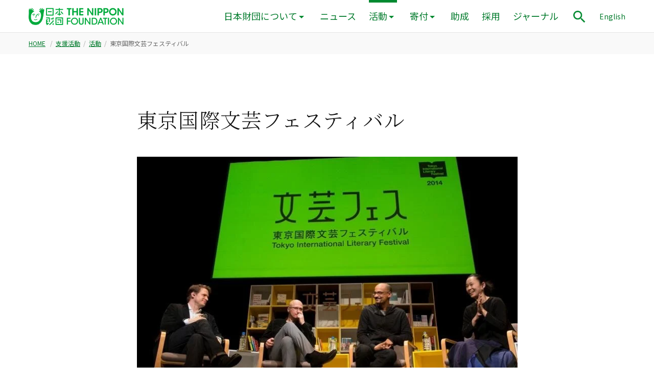

--- FILE ---
content_type: text/html; charset=UTF-8
request_url: https://www.nippon-foundation.or.jp/what/projects/tokyolitfest
body_size: 7273
content:
<!-- page-project-top.php --><!DOCTYPE html>
<html lang="ja" prefix="og: http://ogp.me/ns#">

<head>
    <!-- Google Tag Manager -->
  <script>
  (function(w, d, s, l, i) {
    w[l] = w[l] || [];
    w[l].push({
      'gtm.start': new Date().getTime(),
      event: 'gtm.js'
    });
    var f = d.getElementsByTagName(s)[0],
      j = d.createElement(s),
      dl = l != 'dataLayer' ? '&l=' + l : '';
    j.async = true;
    j.src =
      'https://www.googletagmanager.com/gtm.js?id=' + i + dl;
    f.parentNode.insertBefore(j, f);
  })(window, document, 'script', 'dataLayer', 'GTM-PRSCXWV');
  </script>
  <!-- End Google Tag Manager -->
  
  <meta charset="utf-8">
  <meta http-equiv="X-UA-Compatible" content="IE=edge">
  <meta name="viewport" content="width=device-width, initial-scale=1">
  <meta property="fb:app_id" content="350806538613515">

  <link rel="apple-touch-icon" sizes="180x180" href="/wp-content/themes/tnf-2019/assets/config/apple-touch-icon.png">
  <link rel="icon" type="image/png" sizes="32x32" href="/wp-content/themes/tnf-2019/assets/config/favicon-32x32.png">
  <link rel="icon" type="image/png" sizes="16x16" href="/wp-content/themes/tnf-2019/assets/config/favicon-16x16.png">
  <link rel="manifest" href="/wp-content/themes/tnf-2019/assets/config/site.webmanifest">
  <link rel="mask-icon" href="/wp-content/themes/tnf-2019/assets/config/safari-pinned-tab.svg" color="#00a73c">
  <meta name="msapplication-TileColor" content="#da532c">
  <meta name="theme-color" content="#ffffff">

  <link rel="stylesheet" href="/wp-content/themes/tnf-2019/assets/css/vender/yakuhanjp_s.min.css">
  <link rel="stylesheet" href="/wp-content/themes/tnf-2019/assets/css/vender/yakuhanmp_s.min.css">
  <!--<link href="https://fonts.googleapis.com/css?family=Noto+Sans+JP:400|Noto+Serif+JP:300&amp;subset=japanese"
		rel="stylesheet">-->
  <link rel="preconnect" href="https://fonts.googleapis.com">
  <link rel="preconnect" href="https://fonts.gstatic.com" crossorigin>


    <link href="https://fonts.googleapis.com/css2?family=Noto+Sans+JP&family=Noto+Serif+JP:wght@300&family=Roboto:wght@400;500&display=swap" rel="stylesheet">
  

  <link rel="stylesheet" href="/wp-content/themes/tnf-2019/assets/css/style.css">
  <link rel="stylesheet" href="/wp-content/themes/tnf-2019/assets/css/editor.css">

  <link rel="alternate" hreflang="ja" href="https://www.nippon-foundation.or.jp/" />
  <link rel="alternate" hreflang="en" href="https://en.nippon-foundation.or.jp/" />
  <link rel="alternate" hreflang="x-default" href="https://www.nippon-foundation.or.jp/" />

  <!-- start wp_head -->
  <meta name='robots' content='index, follow, max-image-preview:large, max-snippet:-1, max-video-preview:-1' />

	<!-- This site is optimized with the Yoast SEO plugin v26.6 - https://yoast.com/wordpress/plugins/seo/ -->
	<title>東京国際文芸フェスティバル | 日本財団</title>
	<meta name="description" content="日本財団は「ソーシャルイノベーション」のハブとなり、子ども支援、障害者支援、災害復興支援など、よりよい社会づくりを目指します。あらゆる人や組織をつなぎ「みんながみんなを支える社会」を目指します。" />
	<meta property="og:locale" content="ja_JP" />
	<meta property="og:type" content="article" />
	<meta property="og:title" content="東京国際文芸フェスティバル | 日本財団" />
	<meta property="og:description" content="日本財団は「ソーシャルイノベーション」のハブとなり、子ども支援、障害者支援、災害復興支援など、よりよい社会づくりを目指します。あらゆる人や組織をつなぎ「みんながみんなを支える社会」を目指します。" />
	<meta property="og:url" content="https://www.nippon-foundation.or.jp/what/projects/tokyolitfest" />
	<meta property="og:site_name" content="日本財団" />
	<meta property="article:modified_time" content="2023-02-06T01:27:53+00:00" />
	<meta property="og:image" content="https://www.nippon-foundation.or.jp/wp-content/uploads/2018/12/wha_pro_tok_01.jpg" />
	<meta property="og:image:width" content="749" />
	<meta property="og:image:height" content="500" />
	<meta property="og:image:type" content="image/jpeg" />
	<meta name="twitter:card" content="summary_large_image" />
	<meta name="twitter:label1" content="推定読み取り時間" />
	<meta name="twitter:data1" content="7分" />
	<!-- / Yoast SEO plugin. -->


<style id='wp-img-auto-sizes-contain-inline-css' type='text/css'>
img:is([sizes=auto i],[sizes^="auto," i]){contain-intrinsic-size:3000px 1500px}
/*# sourceURL=wp-img-auto-sizes-contain-inline-css */
</style>
<link rel='stylesheet' id='wp-block-library-css' href='/wp-includes/css/dist/block-library/style.min.css?ver=6.9' type='text/css' media='all' />
<style id='wp-block-library-inline-css' type='text/css'>
/*wp_block_styles_on_demand_placeholder:6971ac9a7139a*/
/*# sourceURL=wp-block-library-inline-css */
</style>
<style id='classic-theme-styles-inline-css' type='text/css'>
/*! This file is auto-generated */
.wp-block-button__link{color:#fff;background-color:#32373c;border-radius:9999px;box-shadow:none;text-decoration:none;padding:calc(.667em + 2px) calc(1.333em + 2px);font-size:1.125em}.wp-block-file__button{background:#32373c;color:#fff;text-decoration:none}
/*# sourceURL=/wp-includes/css/classic-themes.min.css */
</style>
<meta name="generator" content="WPML ver:4.8.6 stt:1,28;" />
  <!-- end wp_head -->
  </head>

<body class="wp-singular page-template page-template-page-project-top page-template-page-project-top-php page page-id-2915 page-child parent-pageid-551 wp-theme-tnf-2019"  data-has-visualslider="false">
          <!-- Google Tag Manager (noscript) -->
    <noscript><iframe src="https://www.googletagmanager.com/ns.html?id=GTM-PRSCXWV" height="0" width="0" style="display:none;visibility:hidden"></iframe></noscript>
    <!-- End Google Tag Manager (noscript) -->
        

    <div class="Loading" role="progressbar" aria-valuenow="0" aria-valuemin="0" aria-valuemax="100" aria-valuetext="0%" aria-live="assertive">
      <div class="Loading__bg"></div>
      <div class="LoadingImg">
        <img src="/wp-content/themes/tnf-2019/assets/images/common/logo-face.svg" alt="">
        <div class="LoadingImg__dots">
          <span></span>
          <span></span>
          <span></span>
        </div>
      </div>
    </div>
            <!-- get_post_type = page -->
    <header role="banner" class="Header Header--small" aria-hidden="true">
      <div class="CommonWidth">
        <div class="CommonWidth__inner HeaderContentWidth">
          <div class="Grid Grid--flex-end">
            <div class="Grid__col Grid__col--1-8 HeaderLogo" >
                            <a href="/">
                <span class="HeaderLogo__def">
                  <img src="/wp-content/themes/tnf-2019/assets/images/common/logo-rect.png" alt="日本財団 THE NIPPON FOUNDATION | For Social Innovation" class="HeaderLogo__rect">
                  <img src="/wp-content/themes/tnf-2019/assets/images/common/logo-horizontal.png" alt="日本財団 THE NIPPON FOUNDATION | For Social Innovation" class="HeaderLogo__horizontal">
                </span>
                <span class="HeaderLogo__hover" aria-hidden="true">
                  <img src="/wp-content/themes/tnf-2019/assets/images/common/logo-rect--hover.png" alt="日本財団 THE NIPPON FOUNDATION | For Social Innovation" class="HeaderLogo__rect">
                  <img src="/wp-content/themes/tnf-2019/assets/images/common/logo-horizontal--hover.png" alt="日本財団 THE NIPPON FOUNDATION | For Social Innovation" class="HeaderLogo__horizontal">
                </span>
              </a>
              
            </div>
            <div class="Grid__col Grid__col--5-8 HeaderContent">

                            <button class="BtnToggleMenu" aria-controls="SpScrollWrap" aria-expanded="false">
                <img src="/wp-content/themes/tnf-2019/assets/images/common/icons/hamburger.png" alt="メニューを開く" class="BtnToggleMenu__def" aria-hidden="false">
                <img src="/wp-content/themes/tnf-2019/assets/images/common/icons/close.png" alt="メニューを閉じる" class="BtnToggleMenu__open" aria-hidden="true">
              </button>
              

              <div class="SpScrollWrap" id="SpScrollWrap" aria-hidden="true">
                <div class="SpScrollWrap__content">


                                    <div class="SpSearchForm">
                    <form role="search" method="get" id="searchform-sp" class="searchform" action="/">
                      <input type="search" value="" name="s" class="searchform__input" title="サイト内検索" />
                      <input type="image" src="/wp-content/themes/tnf-2019/assets/images/common/icons/search--white.png" alt="検索する" class="searchsubmit" />
                    </form>
                  </div>
                  <nav class="Nav" role="navigation" aria-label="メインメニュー">
                    <ul class="NavList">
                      <li class="NavListItem"><a href="/">HOME</a></li>
                      <li class="NavListItem NavListItem--show-pc 
																							">
                        <button class="BtnToggleMegadrop"  aria-controls="MegadropContainer" aria-expanded="false">日本財団について</button>
                        <div class="Megadrop" aria-hidden="true" id="MegadropContainer">
                          <div class="Megadrop__inner">
                            <div class="CommonWidth">
                              <div class="CommonWidth__inner">
                                <ul class="MegadropList">
                                  <li><a href="/who">日本財団について TOP</a></li>
                                  <li class="MegadropList__item--full"><a href="/who/introduction">日本財団ってどんな団体?</a>
                                  </li>
                                  <li><a href="/who/mission">活動理念</a>
                                  </li>
                                  <li><a href="/who/message">会長メッセージ</a>
                                  </li>
                                  <li><a href="/who/about">組織</a>
                                  </li>
                                  <li><a href="/who/about/history">沿革</a>
                                  </li>
                                  <li><a href="/who/funding">活動資金</a></li>
                                  <li><a href="/who/disclosure">情報公開</a></li>
                                  <li><a href="/who/access">アクセス</a></li>
                                </ul>
                                <button class="BtnCloseMegadrop">
                                  <img src="/wp-content/themes/tnf-2019/assets/images/common/icons/close--white.png" alt="メニューを閉じる">
                                </button>
                              </div>
                            </div>
                          </div>
                        </div>
                      </li>
                      <li class="NavListItem NavListItem--show-sp -has-pulldown 
																											">
                        <a href="/who" >日本財団について</a>
                        <button class="BtnToggleSpPulldown" aria-expanded="false">
                          <img src="/wp-content/themes/tnf-2019/assets/images/common/icons/arrow-simple-right--white.png" alt="開く">
                        </button>
                        <div class="SpPulldown" aria-hidden="true">
                          <ul>
                            <li><a href="/who/introduction">日本財団ってどんな団体?</a>
                            <li><a href="/who/mission">活動理念</a>
                            </li>
                            <li><a href="/who/message">会長メッセージ</a>
                            </li>
                            <li><a href="/who/about">組織</a>
                            </li>
                            <li><a href="/who/about/history">沿革</a>
                            </li>
                            <li><a href="/who/funding">活動資金</a></li>
                            <li><a href="/who/disclosure">情報公開</a></li>
                            <li><a href="/who/access">アクセス</a></li>
                          </ul>
                        </div>
                      </li>
                                            <li class="NavListItem 
																		">
                        <a href="/who/news" >ニュース</a>
                      </li>
                                            <li class="NavListItem NavListItem--show-pc 
						-current																	">
                        <button class="BtnToggleMegadrop" aria-current="true" aria-controls="MegadropContainer--projects" aria-expanded="false">活動</button>
                        <div class="Megadrop" aria-hidden="true" id="MegadropContainer--projects">
                          <div class="Megadrop__inner">
                            <div class="CommonWidth">
                              <div class="CommonWidth__inner">
                                <ul class="MegadropList">
                                  <li><a href="/what/projects">活動 TOP</a></li>
                                  <li><a href="/what/projects/ocean">海洋</a></li>
<li><a href="/what/projects/global">国際</a></li>
<li><a href="/what/projects/child">子ども</a></li>
<li><a href="/what/projects/disaster">災害</a></li>
<li><a href="/what/projects/disability">障害</a></li>
<li><a href="/what/projects/community">社会</a></li>
                                </ul>
                                <button class="BtnCloseMegadrop">
                                  <img src="/wp-content/themes/tnf-2019/assets/images/common/icons/close--white.png" alt="メニューを閉じる">
                                </button>
                              </div>
                            </div>
                          </div>
                        </div>
                      </li>
                      <li class="NavListItem NavListItem--show-sp -has-pulldown 
						-current																					">
                        <a href="/what/projects" aria-current="true">活動</a>
                        <button class="BtnToggleSpPulldown" aria-expanded="false">
                          <img src="/wp-content/themes/tnf-2019/assets/images/common/icons/arrow-simple-right--white.png" alt="開く">
                        </button>
                        <div class="SpPulldown" aria-hidden="true">
                          <ul>
                            <li><a href="/what/projects/ocean">海洋</a></li>
<li><a href="/what/projects/global">国際</a></li>
<li><a href="/what/projects/child">子ども</a></li>
<li><a href="/what/projects/disaster">災害</a></li>
<li><a href="/what/projects/disability">障害</a></li>
<li><a href="/what/projects/community">社会</a></li>
                          </ul>
                        </div>
                      </li>
                                            <li class="NavListItem NavListItem--show-pc 
																							">
                        <button class="BtnToggleMegadrop"  aria-controls="MegadropContainer--donation" aria-expanded="false">寄付</button>
                        <div class="Megadrop" aria-hidden="true" id="MegadropContainer--donation">
                          <div class="Megadrop__inner">
                            <div class="CommonWidth">
                              <div class="CommonWidth__inner">
                                <ul class="MegadropList">
                                  <li>
                                    <p class="MegadropList__category">寄付</p>
                                  </li>
                                                                    <li><a href="/donation/kifusha-supporter">個人で寄付をお考えの方</a>
                                  </li>
                                  <li><a href="/donation/kigyou-dantai">企業・団体の方</a>
                                  </li>
                                </ul>
                                <button class="BtnCloseMegadrop">
                                  <img src="/wp-content/themes/tnf-2019/assets/images/common/icons/close--white.png" alt="メニューを閉じる">
                                </button>
                              </div>
                            </div>
                          </div>
                        </div>

                      </li>
                      <li class="NavListItem NavListItem--show-sp -has-pulldown 
																											">
                        <a href="/donation" >寄付</a>
                        <button class="BtnToggleSpPulldown" aria-expanded="false">
                          <img src="/wp-content/themes/tnf-2019/assets/images/common/icons/arrow-simple-right--white.png" alt="開く">
                        </button>
                        <div class="SpPulldown" aria-hidden="true">
                          <ul>
                                                        <li><a href="/donation/kifusha-supporter">個人で寄付をお考えの方</a></li>
                            <li><a href="/donation/kigyou-dantai">企業・団体の方</a></li>
                          </ul>
                        </div>
                      </li>
                                            <li class="NavListItem 
																		">
                        <a href="/grant_application" >助成</a>
                      </li>
                      <li class="NavListItem 
																		">
                        <a href="/who/careers" >採用</a>
                      </li>
                                            <li class="NavListItem 
																		">
                        <a href="/journal" >ジャーナル</a>
                      </li>
                      <li class="NavListItem"><a href="https://en.nippon-foundation.or.jp/" lang="en">ENGLISH</a></li>
                    </ul>
                  </nav>
                  
                </div>

              </div>



                            <button class="BtnToggleMenu BtnToggleMenu--bottom" aria-controls="SpScrollWrap" aria-expanded="false">
                <img src="/wp-content/themes/tnf-2019/assets/images/common/icons/hamburger.png" alt="メニューを開く" class="BtnToggleMenu__def" aria-hidden="false">
                <img src="/wp-content/themes/tnf-2019/assets/images/common/icons/close.png" alt="メニューを閉じる" class="BtnToggleMenu__open" aria-hidden="true">
              </button>
              <div class="HeaderControl">
                <button class="BtnToggleSearch" aria-controls="SearchModal" aria-expanded="false">
                  <img src="/wp-content/themes/tnf-2019/assets/images/common/icons/search.png" alt="サイト内検索パネルを表示" width="32" height="32">
                </button>
              </div>
              <div class="HeaderLangSwitcher">
                <a href="https://en.nippon-foundation.or.jp/" lang="en">English</a>
              </div>
              
            </div>
          </div>
        </div>
      </div>
    </header>

    <main role="main" aria-hidden="true" class="Wrapper Wrapper--header-small">
                    <div class="TopInformation" data-project-category="ocean">
                <div class="Breadcrumb">
            <div class="CommonWidth">
                <div class="CommonWidth__inner">
                                            <nav role="navigation" aria-label="現在位置">
                    
                        <ul>
                            <li>
                                <a href="/">HOME</a>
                            </li>
                                                                                                <!-- 固定ページでの表示を指示 -->
                                                                                                                                <li><a href="https://www.nippon-foundation.or.jp/what" title="支援活動">
                                            支援活動</a></li>
                                                                                                                                <li><a href="https://www.nippon-foundation.or.jp/what/projects" title="活動">
                                            活動</a></li>
                                                                                <li aria-current="page">
                                            東京国際文芸フェスティバル                                        </li>
                                    
                                    




                                    
                                    


                                    
                                    








                                                                        
                                                                    




                            

                        </ul>
                    </nav>
                </div>
            </div>
        </div>
                                

      </div>
      


      <!-- header.php 末尾  -->
    <div class="CommonWidth">
        <div class="CommonWidth__inner">

            <div class="Grid Grid--center">
                <div class="Grid__col Grid__col--contents">
                    <!--<div class="RTE RTE--single">-->
                        
                            <div class="RTE RTE--single">
                                                                    <h1>東京国際文芸フェスティバル</h1>
                                
                                <div>
                                    
                                                                    </div>


                                
                                                                                                                                                        <div class="DetailMainVisual">
                                                                                                    <figure class="wp-block-image">
                                                        <img src="/wp-content/uploads/2018/12/wha_pro_tok_01.jpg" alt="写真：東京国際文芸フェスティバルでディスカッションする登壇者たち">
                                                                                                            </figure>
                                                                                            </div>
                                        
                                                                                                
                                    
                            </div>

                            <!-- プロジェクト概要 -->
                            <div class="ProjectContent RTE RTE--single">
                                
<p>「東京国際文芸フェスティバル」は日本最大かつ日本初の文芸の祭典です。国内外の作家、翻訳家、編集者、読者たちが東京に集まり、さまざまなイベントが開催されました。日本財団は、多くの方々のご協力を得て、2013年から2016年まで3回にわたってこのフェスティバルを主催し、文芸を通じた日本の豊かな文化の発信、海外における日本理解の促進を図りました。</p>



<h2 class="wp-block-heading">日本財団の日本理解促進事業</h2>



<p>海外における日本理解の促進は、長年にわたり、政府関係機関などが様々な努力が行われてきました。日本情報を海外に発信する媒体としては、TV放送、映画・アニメ、新聞・インターネットなど多岐にわたりますが、様々な問題について探求するのに優れた媒体のひとつとして挙げられるのが「書籍」です。</p>



<p>日本財団では、READ JAPANプログラムとして本を活用した日本の情報発信の強化を行ってきました。</p>



<ul class="wp-block-list">
<li>100冊の図書寄贈事業･･･日本に関する100冊の英文図書を世界の図書館へ寄贈</li>



<li>翻訳者の育成事業･･･言葉の壁を越え日本の情報発信をするために重要な役割を担う翻訳者の育成</li>



<li>翻訳出版事業･･･国内外の作家、翻訳者、編集者や出版社と共同で日本に関する学術・文芸書の翻訳出版</li>



<li>関連事業･･･海外の国際文芸祭への日本人作家・翻訳者の参加支援</li>
</ul>



<h2 class="wp-block-heading">「東京国際文芸フェスティバル」を通じて</h2>



<p>国際的な文芸祭は約30カ国80都市で開催されており、文芸・出版文化の活性化、文化交流、町興しなどに貢献していますが、日本では開催されてきませんでした。<br>「東京国際文芸フェスティバル」は、人々にとって身近な「本」を通じ、現代の日本の文化を、私たち日本人の豊かな文化を世界に発信していく場のひとつとなればと、日本で初めて開催された国際的な祭典となりました。第3回をもってこのフェスティバルは幕を閉じましたが、言葉や文化の垣根を越え、ご参加いただいた国内外の読者、作家、翻訳者、出版関係者すべての方々が「本」を通じて知る日本の魅力を探求し続けていただけたら嬉しく思います。</p>



<p>日本財団はこれからも様々なアプローチで日本に関する情報発信を行っていきます。</p>



<h2 class="wp-block-heading">＜アーカイブ＞</h2>



<ul class="wp-block-list">
<li>第1回（2013年3月1日～3月3日）
<ul class="wp-block-list">
<li><a rel="noreferrer noopener" href="/wp-content/uploads/2018/12/wha_pro_tok_02.pdf" target="_blank"><img decoding="async" class="icon-textlink" src="/wp-content/themes/tnf-2019/assets/images/common/icons/file.png" alt="PDFダウンロードリンク">プログラム（PDF / 134KB）</a></li>



<li><a rel="noreferrer noopener" href="/wp-content/uploads/2018/12/wha_pro_tok_03.pdf" target="_blank"><img decoding="async" class="icon-textlink" src="/wp-content/themes/tnf-2019/assets/images/common/icons/file.png" alt="PDFダウンロードリンク">参加者（PDF / 1.2MB）</a></li>



<li><a rel="noreferrer noopener" href="/wp-content/uploads/2018/12/wha_pro_tok_04.pdf" target="_blank"><img decoding="async" class="icon-textlink" src="/wp-content/themes/tnf-2019/assets/images/common/icons/file.png" alt="PDFダウンロードリンク">パートナー（PDF / 164KB）</a></li>



<li><a href="https://youtu.be/fKYaF-EHR88" target="_blank" rel="noopener"><img decoding="async" class="icon-textlink" src="/wp-content/themes/tnf-2019/assets/images/common/icons/target-blank.png" alt="外部サイト">東京国際文芸フェスティバル2013​​（ハイライト動画）</a></li>
</ul>
</li>



<li>第2回（2014年2月28日～3月9日）
<ul class="wp-block-list">
<li><a rel="noreferrer noopener" href="/wp-content/uploads/2018/12/wha_pro_tok_05.pdf" target="_blank"><img decoding="async" class="icon-textlink" src="/wp-content/themes/tnf-2019/assets/images/common/icons/file.png" alt="PDFダウンロードリンク">プログラム（PDF / 2.2MB）</a></li>



<li><a rel="noreferrer noopener" href="/wp-content/uploads/2018/12/wha_pro_tok_06.pdf" target="_blank"><img decoding="async" class="icon-textlink" src="/wp-content/themes/tnf-2019/assets/images/common/icons/file.png" alt="PDFダウンロードリンク">参加者（PDF / 3.2MB）</a></li>



<li><a rel="noreferrer noopener" href="/wp-content/uploads/2018/12/wha_pro_tok_07.pdf" target="_blank"><img decoding="async" class="icon-textlink" src="/wp-content/themes/tnf-2019/assets/images/common/icons/file.png" alt="PDFダウンロードリンク">パートナー（PDF / 719KB）</a></li>



<li><a rel="noreferrer noopener" href="/wp-content/uploads/2018/12/wha_pro_tok_08.pdf" target="_blank"><img decoding="async" class="icon-textlink" src="/wp-content/themes/tnf-2019/assets/images/common/icons/file.png" alt="PDFダウンロードリンク">委員会（PDF / 171KB）</a></li>



<li><a href="https://youtu.be/mMnPxdOXMq8" target="_blank" rel="noopener"><img decoding="async" class="icon-textlink" src="/wp-content/themes/tnf-2019/assets/images/common/icons/target-blank.png" alt="外部サイト">東京国際文芸フェスティバル2014​（プロモーション動画）</a></li>



<li><a href="https://youtu.be/nosN94DctFM" target="_blank" rel="noopener"><img decoding="async" class="icon-textlink" src="/wp-content/themes/tnf-2019/assets/images/common/icons/target-blank.png" alt="外部サイト">東京国際文芸フェスティバル2014​​（ハイライト動画）</a></li>
</ul>
</li>



<li>第3回（2016年3月2日～6日）
<ul class="wp-block-list">
<li><a rel="noreferrer noopener" href="/wp-content/uploads/2018/12/wha_pro_tok_09.pdf" target="_blank"><img decoding="async" class="icon-textlink" src="/wp-content/themes/tnf-2019/assets/images/common/icons/file.png" alt="PDFダウンロードリンク">プログラム（PDF / 3MB）</a></li>



<li><a rel="noreferrer noopener" href="/wp-content/uploads/2018/12/wha_pro_tok_10.pdf" target="_blank"><img decoding="async" class="icon-textlink" src="/wp-content/themes/tnf-2019/assets/images/common/icons/file.png" alt="PDFダウンロードリンク">パートナー（PDF / 207KB）</a></li>



<li><a rel="noreferrer noopener" href="/wp-content/uploads/2018/12/wha_pro_tok_11.pdf" target="_blank"><img decoding="async" class="icon-textlink" src="/wp-content/themes/tnf-2019/assets/images/common/icons/file.png" alt="PDFダウンロードリンク">委員会（PDF / 172KB）</a></li>



<li><a href="https://youtu.be/3mQY9V8Vfsg" target="_blank" rel="noopener"><img decoding="async" class="icon-textlink" src="/wp-content/themes/tnf-2019/assets/images/common/icons/target-blank.png" alt="外部サイト">東京国際文芸フェスティバル2016​​（プロモーション動画）</a></li>



<li><a href="https://youtu.be/0nMXU0C5p8w" target="_blank" rel="noopener"><img decoding="async" class="icon-textlink" src="/wp-content/themes/tnf-2019/assets/images/common/icons/target-blank.png" alt="外部サイト">東京国際文芸フェスティバル2016（ハイライト動画）</a></li>
</ul>
</li>
</ul>


<div id="tnf-text-notes-block_0e60e9b8882fe816f03dc5a7df18aab4" class="wp-block-tnf wp-block-tnf-text-notes ">
        <ul class="List--notes">
            <li><span class="asterisk">※</span>
            2017年12月末をもって東京国際文芸フェスティバルのウェブサイト（http://tokyolitfest.com）はクローズいたしました。        </li>
        </ul>
    </div>
                            </div>
                            <!-- / プロジェクト概要 -->


                                            <!--</div>-->
                </div>
            </div>



            <!-- 事業一覧 -->
                        <!-- / 事業一覧 -->

            <!-- 階層コンテンツのメニュー -->
                        <!-- / 階層コンテンツのメニュー -->



                        <!-- 共有パーツ -->
            <div class="CommonFieldWrap">


            
                            <section class="CommonField CommonFieldContact RTE">
                    <h2>お問い合わせ</h2>
                    <span class="wp-block-tnf-separator wp-block-tnf-separator--weight-2"></span>
                    <div class="RTE">
                        <p>日本財団 国際ネットワークチーム</p>
<ul>
<li>電話：03-6229-5181</li>
</ul>

                                            </div>
                </section>
            

                        </div>
            <!-- / 共有パーツ -->            <!--
            <div class="IntroBannerWrap IntroBannerWrap--project">
                  <a href="/who/introduction" class="IntroBannerFill" id="banner_introduction">
    <div class="IntroBannerFill_inner">
      <div>
        <img src="/wp-content/themes/tnf-2019/assets/images/common/bnr-intro.svg" alt="これを読めばわかる！日本財団ってどんな団体？">
      </div>
      <div>
      <img src="/wp-content/themes/tnf-2019/assets/images/common/bnr-intro-people.png" alt="">
      </div>
    </div>
    
  </a>
            </div>
            -->

        </div>
    </div>

</main>
<!-- / .Wrapper -->

<div class="CommonWidth FooterBanner">
  <div class="CommonWidth__inner">
    <aside aria-label="日本財団ってどんな団体？">
      <div class="IntroBannerWrap IntroBannerWrap--project">
          <a href="/who/introduction" class="IntroBannerFill" id="banner_introduction">
    <div class="IntroBannerFill_inner">
      <div>
        <img src="/wp-content/themes/tnf-2019/assets/images/common/bnr-intro.svg" alt="これを読めばわかる！日本財団ってどんな団体？">
      </div>
      <div>
      <img src="/wp-content/themes/tnf-2019/assets/images/common/bnr-intro-people.png" alt="">
      </div>
    </div>
    
  </a>
      </div>
    </aside>
  </div>
</div>


<!-- .Footer -->
<footer role="contentinfo" aria-hidden="true" class="Footer">
  <div class="Footer__primary">
    <div class="CommonWidth">
      <div class="CommonWidth__inner">
        <div class="FooterShare">
          <p class="FooterShare__head">Follow us</p>
                    <ul>
            <li>
              <a href="https://www.facebook.com/NipponZaidan" target="_blank">
                <img src="/wp-content/themes/tnf-2019/assets/images/common/icons/facebook--white.png" alt="Facebook">
              </a>
            </li>
            <li>
              <a href="https://twitter.com/NipponZaidan" target="_blank">
                <img src="/wp-content/themes/tnf-2019/assets/images/common/icons/twitter--white.png" alt="Twitter">
              </a>
            </li>
            <li>
              <a href="https://www.youtube.com/user/NipponFoundationPR" target="_blank">
                <img src="/wp-content/themes/tnf-2019/assets/images/common/icons/youtube--white.png" alt="YouTube">
              </a>
            </li>
            <li>
              <a href="https://www.instagram.com/nippon_foundation/" target="_blank">
                <img src="/wp-content/themes/tnf-2019/assets/images/common/icons/instagram--white.png" alt="Instagram">
              </a>
            </li>
                        <li>
              <a href="http://blog.canpan.info/nfkouhou/" target="_blank">
                <img src="/wp-content/themes/tnf-2019/assets/images/common/icons/blog-fill--white.png" alt="日本財団ブログ「みんながみんなを支える社会」に向けて">
              </a>
            </li>
            
                        <!--
                                <li>
                                    <a href="http://w21.mailds.jp/f/interim/register/00032" target="_blank">
                                        <img src="/wp-content/themes/tnf-2019/assets/images/common/icons/mail-fill--white.png" alt="日本財団メールマガジン">
                                    </a>
                                </li>
                            -->
            
          </ul>
        </div>

        <nav class="FooterPrimaryNav Grid" role="navigation" aria-label="主要コンテンツ一覧">
          <div class="FooterPrimaryNav__home Grid__col">
                        <a href="/">HOME</a>
                      </div>
          <div class="FooterPrimaryNav__contents Grid__col -Grid__col--7-8">
                        <ul>
              <li class="has-child">
                <a href="/who">日本財団について</a>
                <ul>
                  <li><a href="/who/introduction">日本財団ってどんな団体?</a></li>
                  <li><a href="/who/mission">活動理念</a></li>
                  <li><a href="/who/message">会長メッセージ</a></li>
                  <li><a href="/who/about">組織</a></li>
                  <li><a href="/who/about/history">沿革</a></li>
                  <li>
                    <a href="/who/funding">活動資金</a>
                  </li>
                  <li>
                    <a href="/who/disclosure">情報公開</a>
                  </li>
                  <li>
                    <a href="/who/access">アクセス</a>
                  </li>
                </ul>
              </li>
              <li>
                <a href="/who/news">ニュース</a>
              </li>
              <li class="has-child">
                <a href="/what/projects">活動</a>
                <ul>
                  <li><a href="/what/projects/ocean">海洋</a></li>
<li><a href="/what/projects/global">国際</a></li>
<li><a href="/what/projects/child">子ども</a></li>
<li><a href="/what/projects/disaster">災害</a></li>
<li><a href="/what/projects/disability">障害</a></li>
<li><a href="/what/projects/community">社会</a></li>
                </ul>
              </li>
              <li class="has-child">
                <p class="FooterPrimaryNav__category">寄付</p>
                <ul>
                                    <li><a href="/donation/kifusha-supporter">個人で寄付をお考えの方</a></li>
                  <li><a href="/donation/kigyou-dantai">企業・団体の方</a></li>
                </ul>
              </li>
              <li>
                <a href="/grant_application">助成</a>
              </li>
              <li>
                <a href="/who/careers">採用</a>
              </li>
              <li>
                <a href="/journal">ジャーナル</a>
                <ul>
                  <li><a href="/journal/about">日本財団ジャーナルとは</a></li>
                  <li><a href="/journal/all">すべての記事</a></li>
                  <li><a href="/journal/issue">連載・特集</a></li>
                  <li><a href="/journal/picture">ピクチャー</a></li>
                </ul>
              </li>
            </ul>
            
          </div>
        </nav>
      </div>
    </div>
  </div>
  <div class="Footer__secondary">
    <div class="CommonWidth">
      <div class="CommonWidth__inner">
        <div class="Grid">
          <div class="Grid__col Grid__col--1-8 FooterLogo">
                        <a href="/">
              <img src="/wp-content/themes/tnf-2019/assets/images/common/logo-horizontal.png" alt="日本財団 THE NIPPON FOUNDATION | For Social Innovation">
            </a>
                      </div>
          <div class="Grid__col">
            <nav class="FooterSecondaryNav" role="navigation" aria-label="サイト機能メニュー">
              <ul>
                <li>
                  <a href="/contact">お問い合わせ</a>
                </li>
                                <li>
                  <a href="/usage">サイトの利用について</a>
                </li>
                                <li>
                  <a href="/privacy">個人情報保護</a>
                </li>
                <li>
                  <a href="/web_accessibility">ウェブアクセシビリティ方針</a>
                </li>
                <li>
                  <a href="/sitemap">サイトマップ</a>
                </li>
              </ul>
            </nav>
          </div>
        </div>
      </div>
    </div>
  </div>

  <div class="Copyright">
    <div class="CommonWidth">
      <div class="CommonWidth__inner">
        <p>Copyright © The Nippon Foundation</p>
      </div>
    </div>
  </div>
</footer>
<!-- / .Footer -->

<div class="PageTop">
  <a href="javascript:void(0)" class="js-back-to-top">
        <img src="/wp-content/themes/tnf-2019/assets/images/common/btn-pagetop.png" alt="ページトップに戻る">
      </a>
</div>

<div class="SearchModal" id="SearchModal" aria-hidden="true">
  <div class="SearchModal__bg"></div>
  <!--
            <div class="SearchBar -shrink">
        -->
  <div class="SearchBar -shrink">
    <div class="CommonWidth">
      <div class="CommonWidth__inner">
        <div class="Grid">
          <div class="Grid__col SearchBar__form Grid__col--6-8">
                        <form role="search" method="get" id="searchform" class="searchform" action="/">
              <input type="search" value="" name="s" id="searchform__input" class="searchform__input" title="サイト内検索" />
              <input type="image" src="/wp-content/themes/tnf-2019/assets/images/common/icons/search--white.png" alt="検索する" class="searchsubmit" />
            </form>
            <button class="BtnCloseSearchModal">
              <img src="/wp-content/themes/tnf-2019/assets/images/common/icons/close--white.png" alt="閉じる">
            </button>
            
          </div>
        </div>
      </div>
    </div>
  </div>
</div>


<div class="check-res"></div>
<script src="/wp-content/themes/tnf-2019/assets/js/main.js"></script>

<!--<div id="fb-root"></div>-->

<script type="text/javascript">
<!--
window.url_website = "";

// 
-->
</script>
<script type="speculationrules">
{"prefetch":[{"source":"document","where":{"and":[{"href_matches":"/*"},{"not":{"href_matches":["/wp-*.php","/wp-admin/*","/wp-content/uploads/*","/wp-content/*","/wp-content/plugins/*","/wp-content/themes/tnf-2019/*","/*\\?(.+)"]}},{"not":{"selector_matches":"a[rel~=\"nofollow\"]"}},{"not":{"selector_matches":".no-prefetch, .no-prefetch a"}}]},"eagerness":"conservative"}]}
</script>
</body>

</html>

--- FILE ---
content_type: image/svg+xml
request_url: https://www.nippon-foundation.or.jp/wp-content/themes/tnf-2019/assets/images/common/bnr-intro.svg
body_size: 11691
content:
<svg width="500" height="80" viewBox="0 0 500 80" fill="none" xmlns="http://www.w3.org/2000/svg">
<path d="M0 64C195.262 64 304.738 64 500 64V80H0V64Z" fill="#00AA3C"/>
<path d="M494 58L483.5 69.2583L483.5 46.7417L494 58Z" fill="white"/>
<path d="M21.656 7.608C21.656 8.232 21.176 8.856 20.144 8.856C16.88 8.856 14.264 7.632 13.64 7.32C13.088 7.056 12.848 6.552 12.848 6.096C12.848 5.52 13.232 4.992 13.928 4.992C14.144 4.992 14.36 5.04 14.624 5.136C16.328 5.856 17.84 6.24 20.408 6.384C21.224 6.432 21.656 7.008 21.656 7.608ZM22.232 20.856C21.032 21.168 19.712 21.336 18.392 21.336C13.424 21.336 10.76 19.032 10.76 17.664C10.76 16.968 11.336 16.368 12.008 16.368C12.368 16.368 12.752 16.56 13.088 16.968C14.24 18.36 15.944 18.792 17.648 18.792C19.136 18.792 20.624 18.48 21.728 18.192C21.92 18.144 22.112 18.12 22.28 18.12C23.12 18.12 23.576 18.696 23.576 19.344C23.576 19.968 23.144 20.616 22.232 20.856ZM31.768 17.88L31.84 17.736C31.864 17.688 32.008 17.544 32.2 17.256C32.464 16.872 32.656 16.512 32.896 16.104C33.424 15.216 34.048 14.352 34.72 13.512C35.032 12.96 35.296 12.432 35.512 11.952L35.584 11.28C35.008 11.496 34.192 11.808 33.448 12.336C33.112 12.576 32.824 12.672 32.584 12.672C32.008 12.672 31.672 12.144 31.672 11.616C31.672 10.824 31.864 10.56 35.848 8.832C36.04 6.864 36.184 5.136 36.184 4.08C36.184 3.312 36.712 2.952 37.264 2.952C37.84 2.952 38.464 3.36 38.464 4.056C38.464 4.776 38.176 7.176 38.032 8.4C38.392 8.568 38.584 8.904 38.584 9.36C40.36 7.704 42.208 6.288 44.008 6.288C45.592 6.288 46.576 7.464 46.576 9.144C46.576 9.288 46.576 9.456 46.552 9.624C46.384 11.184 45.688 13.728 45.424 15.936C45.376 16.248 45.352 16.512 45.352 16.752C45.352 17.496 45.616 17.808 46.48 17.808C46.912 17.808 47.416 17.736 49.144 17.04C49.384 16.944 49.6 16.896 49.792 16.896C50.464 16.896 50.848 17.448 50.848 18.024C50.848 18.528 50.584 19.056 49.96 19.32C49 19.704 47.92 20.064 46.528 20.064C44.68 20.064 43.072 19.464 43.072 17.04C43.072 16.704 43.096 16.344 43.168 15.96C43.504 13.776 44.152 11.256 44.248 9.696C44.248 9.6 44.248 9.528 44.248 9.432C44.248 8.64 43.96 8.352 43.528 8.352C42.256 8.352 39.472 10.992 37.528 13.392C37.432 14.664 37.36 15.96 37.36 17.184C37.36 18.408 37.432 19.56 37.6 20.568C37.624 20.664 37.624 20.736 37.624 20.832C37.624 21.6 37 22.08 36.352 22.08C35.08 22.08 35.056 20.664 35.056 18.936C35.056 18.096 35.08 17.184 35.152 16.2C34.624 17.064 34.12 18.072 33.688 18.912C33.232 19.8 32.56 20.16 32.008 20.16C31.48 20.16 31.048 19.824 31.048 19.272C31.048 18.84 31.336 18.432 31.768 17.88ZM64.7454 14.04C64.7934 14.4 64.7934 14.784 64.7934 15.192C64.7934 15.6 64.7934 16.032 64.7454 16.512C64.6734 17.472 64.0254 17.976 63.4494 17.976C62.9214 17.976 62.4654 17.592 62.4654 16.848C62.4654 16.776 62.4654 16.704 62.4654 16.632C62.5374 16.056 62.5614 15.504 62.5614 15.024C62.0574 15.288 59.8254 16.464 59.8254 17.976C59.8254 18.384 60.0174 19.8 62.4654 19.8C63.5694 19.8 64.7934 19.512 65.4894 19.296C65.7054 19.224 65.9214 19.2 66.0894 19.2C66.8814 19.2 67.3374 19.752 67.3374 20.328C67.3374 20.832 67.1454 22.056 63.0414 22.056C59.1054 22.056 57.6654 19.992 57.6654 18.24C57.6654 15.312 61.0734 13.488 62.3214 12.84C62.0334 11.904 61.5534 11.424 60.9054 11.424C60.5214 11.424 60.1134 11.568 59.6574 11.856C58.6494 12.984 58.0494 13.32 57.5214 13.32C56.9454 13.32 56.4894 12.936 56.4894 12.408C56.4894 12.12 56.6334 11.76 57.0414 11.424C58.3374 10.272 58.9854 9.672 60.1134 7.776C59.6814 7.848 59.2974 7.872 58.9374 7.872C56.5134 7.872 56.4894 6.528 56.4894 6.336C56.4894 5.784 56.8974 5.28 57.4734 5.28C57.7374 5.28 58.0254 5.376 58.3374 5.592C58.5534 5.736 58.8654 5.784 59.2254 5.784C59.4174 5.784 60.0414 5.76 61.1214 5.52C61.3374 4.896 61.4334 4.44 61.5534 3.624C61.6494 3.024 62.0814 2.784 62.5614 2.784C63.1854 2.784 63.8574 3.216 63.8574 3.84C63.8574 4.128 63.7614 4.512 63.7134 4.728C64.4334 4.368 64.5294 4.344 64.6974 4.344C65.2734 4.344 65.7294 4.824 65.7294 5.4C65.7294 6.192 65.1054 6.672 62.6094 7.272C62.2494 8.016 61.7694 8.832 61.2414 9.672C62.5614 9.672 63.6414 10.416 64.2654 11.928C67.2894 10.632 69.4014 9.984 69.8094 9.984C70.6734 9.984 71.1534 10.632 71.1534 11.232C71.1534 11.616 70.9374 12 70.5054 12.168C69.7614 12.48 68.9694 12.576 67.7214 12.96C66.7134 13.272 65.6814 13.656 64.7454 14.04ZM94.3134 8.496H85.8894C85.1934 8.496 84.8814 8.064 84.8814 7.608C84.8814 7.128 85.2414 6.648 85.8894 6.648L88.8414 6.672V5.352L84.9294 5.376C84.2334 5.376 83.8974 4.92 83.8974 4.464C83.8974 3.984 84.2574 3.48 84.9294 3.48L88.8414 3.504V2.04C88.8414 1.32 89.3934 0.983999 89.9694 0.983999C90.5454 0.983999 91.1214 1.344 91.1214 2.04V3.504L95.5134 3.48C96.1854 3.48 96.4974 3.96 96.4974 4.416C96.4974 4.896 96.1854 5.376 95.5134 5.376L91.1214 5.352V6.672L94.3134 6.648C94.9614 6.648 95.2734 7.104 95.2734 7.56C95.2734 8.04 94.9614 8.496 94.3134 8.496ZM85.8894 13.728V13.752C85.8894 14.376 85.3614 14.712 84.8574 14.712C84.3294 14.712 83.8014 14.376 83.8014 13.728C83.8014 13.416 83.7774 13.08 83.7774 12.744C83.7774 12.384 83.8014 12 83.8014 11.616C83.8494 10.392 84.6654 9.576 86.3214 9.552C87.7134 9.528 89.2734 9.528 90.8334 9.528C91.9854 9.528 93.1134 9.528 94.1934 9.552C95.3694 9.576 96.5934 10.32 96.6414 11.784C96.6654 12.096 96.6654 12.432 96.6654 12.744C96.6654 13.08 96.6654 13.392 96.6414 13.68C96.5934 14.328 96.0414 14.64 95.5134 14.64C94.9854 14.64 94.4574 14.352 94.4574 13.728C94.4574 13.704 94.4574 13.704 94.4574 13.68C94.4574 11.592 94.4574 11.4 93.2094 11.376C92.2254 11.352 90.8094 11.328 89.4894 11.328C86.2014 11.328 85.9614 11.328 85.8894 12.528C85.8894 12.528 85.8894 12.528 85.8894 13.728ZM82.1214 3.864H77.3454C76.6494 3.864 76.3134 3.408 76.3134 2.952C76.3134 2.448 76.6734 1.944 77.3454 1.944H82.1214C82.7694 1.944 83.1054 2.424 83.1054 2.904C83.1054 3.384 82.7694 3.864 82.1214 3.864ZM95.1294 18.024V18C95.1294 17.328 95.6094 17.04 96.1134 17.04C96.5934 17.04 97.2654 17.328 97.2654 18.192C97.2654 20.856 96.5454 22.248 93.4254 22.248C90.9774 22.248 90.4494 21.168 90.4494 19.488C90.4494 18.528 90.4974 13.68 90.5454 12.936C90.5934 12.336 91.1454 12 91.6974 12C92.7294 12 92.7294 12.888 92.7294 13.296C92.7294 14.592 92.6334 17.784 92.6334 18.984C92.6334 19.656 92.6814 20.136 93.5454 20.136C94.7214 20.136 95.1294 20.04 95.1294 18.264C95.1294 18.192 95.1294 18.096 95.1294 18.024ZM83.1534 7.152H76.5534C75.8094 7.152 75.4734 6.696 75.4734 6.216C75.4734 5.712 75.8574 5.184 76.5534 5.184H83.1534C83.8494 5.184 84.1854 5.664 84.1854 6.168C84.1854 6.648 83.8494 7.152 83.1534 7.152ZM82.1694 10.272H77.3934C76.6974 10.272 76.3614 9.816 76.3614 9.36C76.3614 8.856 76.7214 8.352 77.3934 8.352H82.1694C82.8174 8.352 83.1534 8.832 83.1534 9.312C83.1534 9.792 82.8174 10.272 82.1694 10.272ZM82.1694 13.368H77.3934C76.6974 13.368 76.3614 12.912 76.3614 12.456C76.3614 11.952 76.7214 11.448 77.3934 11.448H82.1694C82.8174 11.448 83.1534 11.928 83.1534 12.408C83.1534 12.888 82.8174 13.368 82.1694 13.368ZM82.2174 21.624C81.8814 21.768 81.5934 21.912 79.5534 21.912C78.9534 21.912 78.3534 21.888 77.8734 21.864C76.7934 21.792 76.1214 21.024 76.0974 19.968C76.0974 19.344 76.0734 18.72 76.0734 18.12C76.0734 17.52 76.0974 16.944 76.0974 16.416C76.1214 15.504 76.6974 14.664 77.8494 14.592C78.3774 14.568 78.9534 14.544 79.5054 14.544C80.1774 14.544 80.8254 14.568 81.3774 14.592C82.2894 14.64 83.2734 15.264 83.2974 16.296C83.3214 16.848 83.3214 17.496 83.3214 18.144C83.3214 18.792 83.3214 19.416 83.2974 19.944C83.2974 20.208 83.2494 20.448 83.1534 20.664C86.4894 20.016 87.2334 17.592 87.2334 14.064C87.2334 13.776 87.2094 13.464 87.2094 13.152C87.2094 13.128 87.2094 13.128 87.2094 13.104C87.2094 12.384 87.7374 12.048 88.2654 12.048C88.8414 12.048 89.4414 12.432 89.4654 13.176C89.4654 13.464 89.4894 13.752 89.4894 14.064C89.4894 17.904 88.4814 21.72 83.5854 22.68C83.4654 22.704 83.3454 22.704 83.2494 22.704C82.5534 22.704 82.2174 22.224 82.2174 21.72C82.2174 21.672 82.2174 21.648 82.2174 21.624ZM81.3054 19.44C81.3294 19.104 81.3294 18.648 81.3294 18.216C81.3294 17.76 81.3294 17.304 81.3054 16.968C81.2574 16.344 80.7294 16.32 79.6254 16.32C79.3374 16.32 79.0494 16.32 78.6894 16.344C78.0174 16.392 78.0174 16.752 78.0174 18.192C78.0174 18.648 78.0414 19.104 78.0414 19.464C78.0654 19.968 78.5214 20.04 79.6014 20.04C81.0894 20.04 81.2814 19.824 81.3054 19.44ZM114.489 9.216C114.009 10.272 113.217 11.4 112.353 12.504C112.761 12.696 112.953 13.032 112.953 13.392C112.953 13.776 112.713 14.424 111.897 14.424C111.585 14.424 111.321 14.328 110.961 14.16C108.969 16.344 106.929 18.144 105.321 18.144C104.193 18.144 103.545 17.256 103.545 15.624C103.545 13.464 104.889 11.4 106.761 9.864C105.801 8.016 105.153 5.016 105.153 4.728C105.153 4.008 105.657 3.648 106.185 3.648C106.761 3.648 107.385 4.056 107.457 4.848C107.505 5.568 107.577 5.928 107.769 6.768C107.937 7.464 108.153 8.112 108.417 8.712C109.881 7.992 110.841 7.536 112.833 7.392C112.905 7.056 112.953 6.672 112.953 6.288C112.953 5.928 112.905 5.568 112.809 5.208C112.737 4.992 112.713 4.8 112.713 4.608C112.713 3.864 113.241 3.504 113.817 3.504C115.017 3.504 115.281 4.512 115.281 5.76C115.281 6.312 115.209 6.912 115.065 7.512C119.865 8.376 119.985 12.408 119.985 13.152C119.985 19.176 111.801 21.336 109.953 21.336C109.113 21.336 108.585 20.808 108.585 20.256C108.585 19.8 108.969 19.32 109.881 19.2C114.249 18.576 117.633 15.984 117.633 13.056C117.633 12.456 117.393 9.816 114.489 9.216ZM109.353 10.176L109.305 10.2C109.665 10.656 110.097 11.088 110.553 11.448C111.153 10.704 111.705 9.936 112.113 9.192C111.129 9.36 110.145 9.72 109.353 10.176ZM109.161 13.032C108.609 12.576 108.129 12.024 107.697 11.424C106.497 12.576 105.585 14.04 105.585 15.24C105.585 15.48 105.633 15.744 105.897 15.744C106.041 15.744 106.761 15.672 109.161 13.032ZM146.217 4.176C146.025 4.176 145.833 4.104 145.665 3.912C145.353 3.576 144.249 2.808 143.793 2.64C143.385 2.472 143.241 2.208 143.241 1.944C143.241 1.512 143.625 1.104 144.177 1.104C144.345 1.104 147.129 1.944 147.129 3.168C147.129 3.696 146.673 4.176 146.217 4.176ZM141.489 4.392V4.608C141.417 5.304 141.345 6.048 141.321 6.84C141.729 6.768 142.161 6.696 142.617 6.624C142.737 6.6 142.833 6.6 142.929 6.6C143.721 6.6 144.153 7.104 144.153 7.632C144.153 8.136 143.745 8.664 142.857 8.784C142.305 8.856 141.777 8.928 141.297 9C141.321 10.776 141.393 12.528 141.513 13.8C141.609 14.688 141.705 15.576 141.705 16.464C141.705 16.56 141.705 16.632 141.705 16.728C142.761 17.16 143.721 17.736 144.465 18.408C144.777 18.696 144.921 19.056 144.921 19.392C144.921 20.016 144.489 20.736 143.697 20.736C143.409 20.736 143.121 20.616 142.833 20.304C142.329 19.776 141.753 19.296 141.105 18.912C140.193 20.352 138.393 21.408 136.617 21.408C134.649 21.408 132.897 19.968 132.897 18.408C132.897 16.584 135.129 15.84 137.337 15.84C138.057 15.84 138.825 15.936 139.569 16.08C139.593 15.864 139.593 15.648 139.593 15.408C139.593 15 139.569 14.568 139.521 14.064C139.425 13.032 139.305 11.256 139.233 9.384C136.737 9.912 135.585 10.512 134.913 11.136C134.649 11.376 134.385 11.472 134.145 11.472C133.569 11.472 133.041 10.944 133.041 10.32C133.041 9.792 133.377 8.568 139.185 7.272C139.185 6.264 139.209 5.304 139.257 4.536C139.305 3.84 139.833 3.552 140.361 3.552C140.697 3.552 141.057 3.672 141.273 3.912C141.273 3.48 141.681 3.048 142.209 3.048C142.593 3.048 145.113 4.104 145.113 5.184C145.113 5.712 144.681 6.192 144.225 6.192C144.009 6.192 143.817 6.096 143.649 5.904C143.361 5.544 142.257 4.776 141.801 4.584C141.681 4.536 141.561 4.464 141.489 4.392ZM129.993 20.328C129.993 20.952 129.441 21.456 128.817 21.456C128.361 21.456 127.881 21.168 127.641 20.424C127.113 18.744 126.921 16.944 126.921 15.192C126.921 14.136 126.969 13.08 127.089 12.072C127.377 9.384 127.929 7.008 128.097 5.52C128.169 4.728 128.673 4.392 129.201 4.392C129.801 4.392 130.449 4.848 130.449 5.568C130.449 5.616 130.425 5.688 130.425 5.76C130.257 6.792 129.825 8.472 129.489 10.224C129.201 11.688 128.961 13.2 128.961 14.352C128.961 15.24 129.105 15.432 129.153 15.432C129.225 15.432 129.345 15.288 129.489 15C130.161 13.536 130.545 13.272 130.929 13.272C131.457 13.272 131.937 13.752 131.937 14.28C131.937 14.448 131.889 14.592 131.817 14.736C130.545 17.016 129.921 18.912 129.921 19.464C129.921 19.752 129.993 20.04 129.993 20.328ZM139.017 18C138.321 17.808 137.625 17.688 136.953 17.688C135.081 17.688 134.985 18.288 134.985 18.504C134.985 18.792 135.297 19.392 136.353 19.392C137.289 19.392 138.417 18.84 139.017 18ZM158.713 9.696L157.657 11.4C158.473 10.8 161.497 8.64 164.617 8.64C167.305 8.64 170.209 10.632 170.209 13.32C170.209 17.88 162.601 20.976 161.377 20.976C160.705 20.976 160.345 20.496 160.345 19.944C160.345 19.464 160.657 18.912 161.281 18.696C165.913 17.064 167.713 14.928 167.713 13.416C167.713 11.976 166.201 10.608 164.281 10.608C163.033 10.608 159.937 11.328 157.321 14.184C157.273 15.12 157.249 16.08 157.249 16.968C157.249 18.24 157.297 19.44 157.441 20.448C157.441 20.52 157.465 20.592 157.465 20.664C157.465 21.432 156.865 21.888 156.265 21.888C155.713 21.888 155.161 21.48 155.089 20.568C155.041 19.944 155.041 19.248 155.041 18.504C155.041 17.88 155.041 17.232 155.065 16.584C154.417 17.472 153.769 18.456 153.121 19.512C152.713 20.184 152.161 20.472 151.705 20.472C151.081 20.472 150.577 20.016 150.577 19.416C150.577 18.936 150.889 18.528 151.561 17.856C152.209 16.944 153.049 15.816 153.913 14.64C154.369 14.016 154.825 13.368 155.257 12.72L155.329 11.904L155.377 11.4C152.833 13.416 152.497 13.488 152.185 13.488C151.393 13.488 151.033 12.936 151.033 12.36C151.033 11.832 151.369 11.28 151.945 11.16C152.425 11.064 154.729 9.432 155.593 8.784C155.761 6.936 155.905 5.328 155.953 4.296C155.977 3.528 156.529 3.192 157.081 3.192C157.657 3.192 158.233 3.576 158.233 4.224C158.233 4.224 158.113 5.712 157.921 7.368C157.993 7.368 158.089 7.344 158.161 7.344C158.737 7.344 159.241 7.632 159.241 8.28C159.241 8.616 159.097 9.096 158.713 9.696ZM194.137 15.336C193.729 15.336 193.321 15.096 193.105 14.568C192.577 13.2 190.801 11.376 188.977 10.752C188.545 10.608 188.329 10.272 188.329 9.936C188.329 9.432 188.785 8.88 189.481 8.88C190.705 8.88 195.409 11.856 195.409 14.064C195.409 14.832 194.761 15.336 194.137 15.336ZM180.001 11.208L179.809 11.256C178.777 11.52 177.697 11.712 177.097 11.712C176.329 11.712 175.969 11.184 175.969 10.632C175.969 10.032 176.377 9.432 177.169 9.432C177.529 9.432 178.585 9.432 181.129 8.88C181.753 7.584 182.065 6.912 182.305 5.208C182.401 4.608 182.881 4.344 183.385 4.344C184.009 4.344 184.681 4.752 184.681 5.448C184.681 5.736 184.561 6.696 183.817 8.352C183.889 8.352 183.937 8.352 184.009 8.352C186.745 8.352 186.817 11.304 186.817 12.408C186.817 14.544 186.721 20.544 182.281 20.544C180.913 20.544 179.137 19.92 179.137 18.768C179.137 18.12 179.713 17.52 180.385 17.52C180.553 17.52 180.721 17.568 180.889 17.64C181.393 17.88 181.849 18 182.233 18C183.793 18 184.513 16.32 184.513 12.12C184.513 11.136 184.369 10.416 183.601 10.416C183.481 10.416 183.337 10.416 183.169 10.464C183.073 10.488 182.929 10.536 182.785 10.56C180.985 13.944 178.465 17.88 176.929 20.496C176.641 20.976 176.161 21.192 175.681 21.192C175.057 21.192 174.457 20.808 174.457 20.16C174.457 19.92 174.529 19.632 174.745 19.32C175.801 17.712 178.297 14.208 180.001 11.208ZM209.049 19.056C210.081 18.792 212.073 17.088 212.073 15.216C212.073 12.696 209.025 12.696 208.809 12.696C206.121 12.696 204.057 14.664 203.073 15.888C202.809 16.224 202.449 16.368 202.113 16.368C201.465 16.368 200.841 15.864 200.841 15.216C200.841 14.904 200.985 14.568 201.321 14.232C204.777 10.824 208.281 6.552 208.281 6.288C208.281 6.24 208.257 6.216 208.209 6.216C208.161 6.216 208.113 6.24 208.041 6.264C206.241 7.392 203.961 8.016 203.241 8.016C202.425 8.016 201.993 7.416 201.993 6.84C201.993 6.336 202.305 5.856 203.001 5.784C205.377 5.568 208.401 4.488 209.073 4.152C209.361 4.008 209.673 3.96 209.937 3.96C210.825 3.96 211.521 4.608 211.521 5.376C211.521 5.76 211.353 6.168 210.969 6.552C209.337 8.112 207.489 10.152 205.977 11.832C207.009 11.16 208.233 10.872 209.409 10.872C211.953 10.872 214.473 12.432 214.473 15.096C214.473 18.312 211.161 21.384 207.009 21.384C204.129 21.384 202.617 19.728 202.617 18.312C202.617 17.016 203.817 16.056 205.305 16.056C207.393 16.056 208.833 17.208 209.049 19.056ZM207.081 19.464C207.009 18.432 206.481 17.784 205.521 17.784C204.705 17.784 204.681 18.312 204.681 18.408C204.681 19.344 206.313 19.464 206.913 19.464C206.961 19.464 207.033 19.464 207.081 19.464ZM225.241 15.792V15.768C225.241 15.624 225.241 15.456 225.241 15.264C225.241 12.936 225.001 7.344 224.857 3.576C224.857 3.552 224.857 3.528 224.857 3.504C224.857 2.616 225.553 2.184 226.249 2.184C226.969 2.184 227.689 2.64 227.689 3.576C227.689 6.408 227.305 13.008 227.305 15.336C227.305 15.912 227.305 16.92 226.249 16.92C225.745 16.92 225.241 16.536 225.241 15.792ZM227.929 20.28C227.929 21.432 226.921 21.864 226.273 21.864C225.361 21.864 224.617 21.096 224.617 20.28C224.617 19.224 225.625 18.624 226.273 18.624C227.209 18.624 227.929 19.2 227.929 20.28Z" fill="white"/>
<path d="M32.76 67.178C32.676 70.118 30.576 72.26 27.552 72.386C25.704 72.47 23.436 72.47 21.21 72.47C19.026 72.47 16.842 72.47 15.12 72.386C11.466 72.26 9.66 70.412 9.534 67.304C9.45 64.574 9.408 59.996 9.408 55.418C9.408 51.344 9.45 47.228 9.534 44.414C9.618 41.726 11.634 39.962 14.784 39.836C16.38 39.794 19.11 39.752 21.798 39.752C24.024 39.752 26.208 39.794 27.636 39.836C30.198 39.92 32.676 41.726 32.76 44.75C32.844 47.312 32.886 51.512 32.886 55.712C32.886 60.332 32.844 64.952 32.76 67.178ZM13.356 53.066H28.77C28.77 50.42 28.728 47.984 28.686 46.304C28.602 43.406 27.972 43.364 21.252 43.364C14.154 43.364 13.566 43.406 13.44 46.304C13.398 48.026 13.356 50.42 13.356 53.066ZM28.77 56.762H13.356C13.356 60.29 13.356 63.65 13.44 65.666C13.524 68.396 13.986 68.564 21.126 68.564C22.764 68.564 24.444 68.564 25.536 68.522C27.888 68.438 28.602 67.346 28.686 65.54C28.77 63.44 28.77 60.122 28.77 56.762ZM67.972 64.994H62.974V72.218C62.974 73.352 61.966 73.94 60.958 73.94C59.95 73.94 58.942 73.352 58.942 72.218V64.994H53.986C52.684 64.994 52.096 64.154 52.096 63.272C52.096 62.348 52.768 61.424 53.986 61.424H58.942V60.374L59.068 52.184C55.834 57.602 51.214 62.852 45.88 66.926C45.376 67.304 44.83 67.472 44.368 67.472C43.192 67.472 42.268 66.548 42.268 65.498C42.268 64.868 42.604 64.196 43.36 63.692C48.82 59.996 53.65 54.914 57.178 48.74L45.544 48.908H45.502C44.2 48.908 43.612 48.026 43.612 47.144C43.612 46.178 44.284 45.17 45.544 45.17H58.942V38.156C58.942 36.938 59.908 36.35 60.916 36.35C61.924 36.35 62.974 36.98 62.974 38.156V45.17H76.33C77.548 45.17 78.136 46.094 78.136 47.06C78.136 47.984 77.548 48.908 76.33 48.908H76.288L64.654 48.74C68.35 54.788 73.558 59.198 78.598 62.516C79.312 63.02 79.606 63.608 79.606 64.238C79.606 65.414 78.514 66.548 77.17 66.548C76.708 66.548 76.204 66.38 75.7 66.044C71.248 62.81 66.292 57.476 62.848 51.932L62.974 60.332V61.424H67.972C69.19 61.424 69.778 62.306 69.778 63.188C69.778 64.112 69.19 64.994 67.972 64.994ZM113.324 67.22L113.408 54.746C111.14 58.904 108.032 62.936 104.336 65.876C103.874 66.254 103.328 66.422 102.866 66.422C101.732 66.422 100.766 65.498 100.766 64.448C100.766 63.944 101.018 63.398 101.606 62.936C105.806 59.66 109.712 54.914 112.19 49.622L104.294 49.664C102.95 49.664 102.32 48.782 102.32 47.9C102.32 46.934 102.992 45.968 104.294 45.968H113.072L112.988 39.122V39.08C112.988 37.778 113.954 37.148 114.962 37.148C115.97 37.148 117.02 37.778 117.02 39.122L117.104 45.968H120.674C122.018 45.968 122.732 46.892 122.732 47.858C122.732 48.74 122.06 49.664 120.674 49.664H117.146L117.314 61.928L117.44 67.976C117.44 68.018 117.44 68.102 117.44 68.144C117.44 70.538 115.928 73.73 110.888 73.73C105.974 73.73 105.932 72.092 105.932 71.252C105.932 70.286 106.52 69.32 107.57 69.32C107.696 69.32 107.864 69.32 108.032 69.362C108.998 69.614 109.922 69.782 110.762 69.782C112.232 69.782 113.324 69.194 113.324 67.22ZM100.64 60.038C100.556 63.86 97.784 63.944 94.004 63.944C92.87 63.944 91.736 63.902 90.98 63.86C88.964 63.692 87.746 62.18 87.746 59.996C87.704 57.056 87.704 52.982 87.704 49.16C87.704 46.388 87.704 43.742 87.746 41.768C87.788 39.71 88.838 38.24 90.896 38.114C91.568 38.072 92.534 38.072 93.542 38.072C94.928 38.072 96.356 38.072 97.196 38.114C99.17 38.198 100.598 39.668 100.64 41.6C100.682 43.994 100.724 46.976 100.724 49.958C100.724 53.612 100.682 57.308 100.64 60.038ZM99.716 72.68C99.128 72.68 98.54 72.344 98.246 71.546C97.658 69.95 96.65 68.186 95.684 67.094C95.39 66.758 95.306 66.464 95.306 66.128C95.306 65.288 96.188 64.574 97.154 64.574C99.17 64.574 101.9 69.278 101.9 70.454C101.9 71.672 100.766 72.68 99.716 72.68ZM87.326 73.898C86.192 73.898 85.142 73.058 85.142 72.05C85.142 71.588 85.352 71.126 85.898 70.664C87.62 69.236 88.796 67.64 89.72 65.582C90.014 64.952 90.518 64.658 91.106 64.658C92.114 64.658 93.206 65.54 93.206 66.674C93.206 67.766 89.762 73.898 87.326 73.898ZM91.316 45.674H97.07C97.028 44.498 97.028 43.406 96.986 42.482C96.902 41.39 96.356 41.222 94.172 41.222C91.82 41.222 91.358 41.39 91.358 42.524C91.316 43.364 91.316 44.456 91.316 45.674ZM97.112 52.94V48.824H91.274V52.94H97.112ZM97.07 56.09H91.316C91.316 57.308 91.316 58.442 91.358 59.324C91.358 60.458 92.072 60.584 94.172 60.584C96.23 60.584 96.944 60.416 96.986 59.282C97.028 58.358 97.028 57.266 97.07 56.09ZM164.01 67.178C163.926 70.118 161.826 72.302 158.802 72.386C155.106 72.47 151.242 72.512 147.378 72.512C143.514 72.512 139.65 72.47 135.87 72.386C132.216 72.302 130.41 70.412 130.284 67.304C130.158 64.154 130.116 60.374 130.116 56.468C130.116 51.722 130.2 46.85 130.284 42.734C130.326 40.046 132.384 38.24 135.534 38.156C139.188 38.072 143.052 38.03 147 38.03C150.948 38.03 154.938 38.072 158.886 38.156C161.826 38.24 163.968 40.004 164.01 42.944C164.094 47.228 164.178 51.974 164.178 56.552C164.178 60.332 164.136 63.986 164.01 67.178ZM159.978 65.666C160.104 62.306 160.146 58.694 160.146 55.082C160.146 51.47 160.104 47.858 159.978 44.624C159.894 42.23 159.054 41.81 156.996 41.768C153.846 41.726 150.36 41.684 146.958 41.684C143.514 41.684 140.196 41.726 137.256 41.768C134.862 41.81 134.19 42.482 134.148 44.624C134.064 48.026 134.022 51.764 134.022 55.418C134.022 59.072 134.064 62.642 134.148 65.792C134.232 68.186 135.072 68.606 137.676 68.648C140.574 68.69 143.64 68.732 146.874 68.732C150.066 68.732 153.426 68.69 156.828 68.648C159.18 68.606 159.894 67.472 159.978 65.666ZM149.604 60.584L149.562 51.47H137.634C136.458 51.47 135.87 50.63 135.87 49.748C135.87 48.908 136.458 48.068 137.634 48.068H149.52V44.834C149.52 43.7 150.486 43.154 151.41 43.154C152.376 43.154 153.3 43.7 153.3 44.834L153.342 48.068H157.038C158.214 48.068 158.802 48.908 158.802 49.748C158.802 50.63 158.214 51.47 157.038 51.47H153.342L153.384 55.712L153.468 61.34C153.468 61.382 153.468 61.382 153.468 61.424C153.468 63.692 151.914 66.632 147.042 66.632C145.026 66.632 142.38 66.464 142.38 64.322C142.38 63.356 143.094 62.474 144.312 62.474C144.48 62.474 144.69 62.474 144.858 62.516C145.698 62.684 146.496 62.81 147.21 62.81C148.596 62.81 149.604 62.306 149.604 60.584ZM144.858 59.618C144.396 59.618 143.892 59.366 143.472 58.82C142.338 57.35 140.616 56.342 139.734 55.88C139.104 55.544 138.81 55.082 138.81 54.578C138.81 53.696 139.65 52.814 140.742 52.814C141.582 52.814 146.79 55.082 146.79 57.476C146.79 58.61 145.866 59.618 144.858 59.618ZM182.094 59.618C177.642 61.97 176.928 62.264 176.214 62.264C175.038 62.264 174.282 61.298 174.282 60.332C174.282 59.618 174.66 58.904 175.626 58.526C177.054 57.98 178.902 57.14 180.792 56.3C183.606 55.04 187.176 53.486 190.494 53.486C195.324 53.486 198.096 56.972 198.096 60.29C198.096 67.43 185.622 71.168 182.766 71.168C181.464 71.168 180.708 70.202 180.708 69.236C180.708 68.438 181.254 67.64 182.43 67.472C189.444 66.506 194.19 63.188 194.19 60.164C194.19 59.156 193.224 56.804 190.242 56.804C188.184 56.804 185.496 57.938 182.094 59.618ZM232.634 69.152C232.634 70.328 231.668 71.504 229.736 71.504C229.61 71.504 229.484 71.504 229.316 71.504C220.202 70.664 214.448 64.364 214.448 57.896C214.448 56.258 214.826 53.402 217.472 50.21C217.598 50.042 217.682 49.916 217.682 49.832C217.682 49.79 217.64 49.748 217.598 49.748C217.514 49.748 217.346 49.832 217.178 49.916C210.584 53.318 209.786 53.57 208.862 53.57C207.308 53.57 206.3 52.478 206.3 51.302C206.3 50.462 206.888 49.538 208.232 49.118C209.114 48.824 211.508 48.11 212.768 47.648C214.742 46.934 218.228 45.842 222.386 44.204C225.494 42.986 229.61 41.6 233.516 41.6C235.616 41.6 236.372 42.566 236.372 43.658C236.372 45.8 234.608 46.262 233.012 46.262C232.718 46.262 232.382 46.262 232.046 46.22C231.71 46.178 231.374 46.178 231.038 46.178C224.528 46.178 218.144 51.722 218.144 57.35C218.144 62.39 222.932 66.674 229.526 66.674C231.626 66.674 232.634 67.892 232.634 69.152ZM270.288 49.538C269.91 49.538 269.49 49.328 269.196 48.908C268.692 48.194 266.844 46.598 266.046 46.178C265.416 45.842 265.164 45.38 265.164 44.96C265.164 44.204 265.92 43.448 266.886 43.448C267.726 43.448 272.01 45.884 272.01 47.69C272.01 48.656 271.17 49.538 270.288 49.538ZM266.088 52.73C265.668 52.73 265.248 52.562 264.954 52.1C264.492 51.386 262.686 49.706 261.888 49.244C261.3 48.908 261.048 48.446 261.048 48.026C261.048 47.27 261.804 46.556 262.77 46.556C263.694 46.556 267.81 49.076 267.81 50.882C267.81 51.89 266.928 52.73 266.088 52.73ZM254.412 55.754C254.16 55.712 253.824 55.586 253.53 55.418C251.724 54.452 251.346 53.066 251.346 50.714C251.346 50.042 251.388 49.286 251.43 48.446C251.514 46.514 251.556 45.002 251.556 43.742C251.556 41.894 251.472 40.676 251.262 39.71C251.22 39.5 251.22 39.332 251.22 39.164C251.22 37.946 252.144 37.316 253.152 37.316C255.714 37.316 255.84 39.752 255.84 42.566C255.84 43.742 255.756 45.212 255.588 47.312C255.504 48.614 255.378 49.664 255.378 50.504C255.378 53.108 257.1 53.36 258.36 53.36C258.99 53.36 259.074 53.024 259.578 52.856C259.788 52.772 260.04 52.73 260.25 52.73C261.342 52.73 262.35 53.654 262.35 54.746C262.35 55.46 261.888 56.258 260.796 56.93C259.368 57.812 256.008 59.24 254.076 60.29C250.884 62.054 249.456 63.86 249.456 65.414C249.456 67.094 251.304 68.9 255.63 68.9C256.302 68.9 259.62 68.858 261.468 67.556C262.14 67.094 262.854 66.884 263.442 66.884C264.828 66.884 265.836 67.892 265.836 69.026C265.836 71.63 260.922 73.1 256.596 73.1C248.994 73.1 245.592 69.488 245.592 65.876C245.592 62.852 247.902 59.408 252.984 56.552C253.068 56.51 254.076 55.964 254.412 55.754ZM311.886 57.854C307.938 69.32 299.748 70.916 296.43 70.916C294.33 70.916 290.718 70.286 290.718 66.464C290.718 65.834 290.844 65.12 291.054 64.364C291.726 62.012 291.768 61.508 291.768 61.088C291.768 60.122 291.432 59.786 290.844 59.786C290.34 59.786 285.552 61.172 283.494 67.388C282.444 70.622 281.352 70.916 280.218 70.916C279.21 70.916 278.16 70.286 278.16 69.026C278.16 68.648 278.286 68.144 278.538 67.598C280.848 62.936 283.2 58.904 285.552 55.166C287.904 51.428 289.794 47.858 291.684 44.624C292.356 43.448 293.406 41.936 293.826 41.138C294.246 40.34 294.918 40.004 295.632 40.004C296.808 40.004 298.026 40.97 298.026 42.272C298.026 43.112 297.606 43.952 295.758 46.22C293.868 48.488 292.356 50.672 291.096 52.646C289.836 54.62 288.828 56.384 287.904 57.728C287.82 57.854 287.778 57.896 287.778 57.938C287.778 57.938 287.778 57.938 287.82 57.938C287.82 57.938 287.904 57.854 288.03 57.77C288.576 57.266 290.214 56.636 291.81 56.636C293.784 56.636 295.674 57.56 295.674 60.878C295.674 61.004 295.674 61.172 295.674 61.298C295.632 62.6 295.128 63.398 294.876 64.574C294.834 64.784 294.792 64.994 294.792 65.162C294.792 66.338 295.716 66.884 297.06 66.884C301.134 66.884 306.09 62.432 307.434 56.762C307.728 55.418 308.694 54.872 309.66 54.872C310.836 54.872 312.012 55.712 312.012 57.056C312.012 57.308 311.97 57.56 311.886 57.854ZM334.96 45.17V45.212C333.07 50.378 329.5 56.132 326.476 61.298C325.972 62.18 325.174 62.558 324.376 62.558C323.326 62.558 322.402 61.844 322.402 60.752C322.402 60.332 322.528 59.828 322.864 59.324C325.888 54.746 328.24 51.47 330.298 47.06C327.862 48.236 326.308 48.74 325.006 48.74C322.234 48.74 322.234 46.85 322.234 46.682C322.234 45.674 322.948 44.708 324.166 44.708C324.418 44.708 324.712 44.75 325.006 44.834C325.216 44.918 325.468 44.918 325.72 44.918C327.232 44.918 329.416 43.826 331.642 42.734C331.768 41.726 331.726 40.76 331.81 39.5C331.852 38.24 332.818 37.652 333.784 37.652C334.75 37.652 335.716 38.24 335.8 39.458V40.34C335.968 40.298 336.094 40.256 336.262 40.256C337.144 40.256 337.942 41.012 337.942 41.978C337.942 43.406 336.136 44.498 334.96 45.17ZM341.428 68.018C340.63 70.538 337.396 73.016 333.742 73.016C329.92 73.016 326.728 70.286 326.728 67.892C326.728 65.12 330.424 63.062 335.842 63.062C336.472 63.062 337.144 63.104 337.774 63.146C337.48 59.786 337.48 59.618 337.48 59.156C337.48 56.426 338.362 53.948 343.276 50.672C343.528 50.504 343.654 50.294 343.654 50.168C343.654 49.916 343.276 49.916 343.108 49.916C342.562 49.916 341.68 50.126 340.42 50.42C340.21 50.462 340.042 50.462 339.874 50.462C338.866 50.462 338.278 49.832 338.278 49.076C338.278 47.984 339.496 46.724 343.864 46.724C346.93 46.724 350.626 48.488 350.626 50.42C350.626 51.386 349.702 52.184 348.484 52.31C345.124 52.604 340.966 54.83 340.966 59.24C340.966 59.87 341.05 60.542 341.176 61.298C341.302 62.138 341.47 63.02 341.596 63.902C344.2 64.7 348.274 66.548 348.274 68.942C348.274 70.118 347.434 71.126 346.342 71.126C345.796 71.126 345.208 70.874 344.62 70.286C343.822 69.488 342.688 68.69 341.428 68.018ZM337.732 66.632C336.808 66.422 335.842 66.296 334.918 66.296C332.44 66.296 330.34 67.136 330.34 67.892C330.34 68.648 331.81 69.53 333.448 69.53C335.506 69.53 337.48 68.27 337.732 66.632ZM393.508 67.178C393.424 70.118 391.324 72.302 388.3 72.386C384.604 72.47 380.74 72.512 376.876 72.512C373.012 72.512 369.148 72.47 365.368 72.386C361.714 72.302 359.908 70.412 359.782 67.304C359.656 64.154 359.614 60.374 359.614 56.468C359.614 51.722 359.698 46.85 359.782 42.734C359.824 40.046 361.882 38.24 365.032 38.156C368.686 38.072 372.55 38.03 376.498 38.03C380.446 38.03 384.436 38.072 388.384 38.156C391.324 38.24 393.466 40.004 393.508 42.944C393.592 47.228 393.676 51.974 393.676 56.552C393.676 60.332 393.634 63.986 393.508 67.178ZM389.476 65.666C389.602 62.306 389.644 58.694 389.644 55.082C389.644 51.47 389.602 47.858 389.476 44.624C389.392 42.23 388.552 41.81 386.494 41.768C383.344 41.726 379.858 41.684 376.456 41.684C373.012 41.684 369.694 41.726 366.754 41.768C364.36 41.81 363.688 42.482 363.646 44.624C363.562 48.026 363.52 51.764 363.52 55.418C363.52 59.072 363.562 62.642 363.646 65.792C363.73 68.186 364.57 68.606 367.174 68.648C370.072 68.69 373.138 68.732 376.372 68.732C379.564 68.732 382.924 68.69 386.326 68.648C388.678 68.606 389.392 67.472 389.476 65.666ZM379.102 60.584L379.06 51.47H367.132C365.956 51.47 365.368 50.63 365.368 49.748C365.368 48.908 365.956 48.068 367.132 48.068H379.018V44.834C379.018 43.7 379.984 43.154 380.908 43.154C381.874 43.154 382.798 43.7 382.798 44.834L382.84 48.068H386.536C387.712 48.068 388.3 48.908 388.3 49.748C388.3 50.63 387.712 51.47 386.536 51.47H382.84L382.882 55.712L382.966 61.34C382.966 61.382 382.966 61.382 382.966 61.424C382.966 63.692 381.412 66.632 376.54 66.632C374.524 66.632 371.878 66.464 371.878 64.322C371.878 63.356 372.592 62.474 373.81 62.474C373.978 62.474 374.188 62.474 374.356 62.516C375.196 62.684 375.994 62.81 376.708 62.81C378.094 62.81 379.102 62.306 379.102 60.584ZM374.356 59.618C373.894 59.618 373.39 59.366 372.97 58.82C371.836 57.35 370.114 56.342 369.232 55.88C368.602 55.544 368.308 55.082 368.308 54.578C368.308 53.696 369.148 52.814 370.24 52.814C371.08 52.814 376.288 55.082 376.288 57.476C376.288 58.61 375.364 59.618 374.356 59.618ZM429.914 64.91H426.176V72.176C426.176 73.31 425.21 73.856 424.244 73.856C423.278 73.856 422.312 73.31 422.312 72.176V64.91H418.658C417.356 64.91 416.768 64.07 416.768 63.23C416.768 62.306 417.44 61.382 418.658 61.382H422.312V60.332L422.438 53.066C420.254 57.476 417.44 61.424 413.576 64.994C413.114 65.456 412.568 65.624 412.064 65.624C411.35 65.624 410.72 65.246 410.384 64.7L410.258 72.134C410.258 73.436 409.208 74.066 408.2 74.066C407.192 74.066 406.226 73.436 406.226 72.176V72.134L406.646 52.73C403.958 56.216 402.824 56.846 401.9 56.846C400.808 56.846 399.926 56.006 399.926 54.998C399.926 54.536 400.136 53.99 400.64 53.528C404.63 49.706 408.284 44.162 410.216 38.324C410.552 37.4 411.266 36.98 412.022 36.98C413.156 36.98 414.374 37.862 414.374 39.038C414.374 40.046 412.316 43.994 410.762 46.64L410.426 62.894C410.552 62.684 410.762 62.474 410.972 62.306C415.13 58.904 418.532 54.662 421.178 49.244L414.038 49.37H413.996C412.694 49.37 412.106 48.53 412.106 47.606C412.106 46.682 412.778 45.716 414.038 45.716H422.228V38.576C422.228 37.358 423.236 36.77 424.202 36.77C425.252 36.77 426.26 37.4 426.26 38.576V45.716H435.626C436.844 45.716 437.474 46.64 437.474 47.564C437.474 48.488 436.886 49.37 435.668 49.37H435.626L427.226 49.244C430.25 54.41 434.282 58.232 438.23 61.172C438.86 61.634 439.112 62.264 439.112 62.852C439.112 63.944 438.23 64.952 437.054 64.952C436.55 64.952 435.962 64.742 435.374 64.28C432.098 61.592 428.738 57.56 426.05 53.108L426.176 60.29V61.382H429.914C431.132 61.382 431.72 62.264 431.72 63.146C431.72 64.028 431.132 64.91 429.914 64.91ZM457.91 63.818C456.818 63.818 455.768 63.062 455.768 61.508C455.768 56.174 461.27 53.738 462.782 50.966C463.412 49.832 463.706 48.614 463.706 47.522C463.706 43.406 460.598 42.44 458.918 42.44C455.558 42.44 454.172 45.212 453.836 46.346C453.626 47.186 452.66 47.606 451.694 47.606C450.56 47.606 449.384 46.976 449.384 45.59C449.384 44.036 451.946 38.24 458.876 38.24C463.832 38.24 468.116 41.684 468.116 47.438C468.116 48.782 467.822 50.252 467.276 51.638C465.764 55.418 460.262 57.56 460.262 61.382C460.262 62.978 459.044 63.818 457.91 63.818ZM460.934 69.74C460.934 71.756 459.17 72.512 458.036 72.512C456.44 72.512 455.138 71.168 455.138 69.74C455.138 67.892 456.902 66.842 458.036 66.842C459.674 66.842 460.934 67.85 460.934 69.74Z" fill="white"/>
</svg>


--- FILE ---
content_type: image/svg+xml
request_url: https://www.nippon-foundation.or.jp/wp-content/themes/tnf-2019/assets/images/common/logo-face.svg
body_size: 26933
content:
<?xml version="1.0" encoding="UTF-8"?>
<svg width="60px" height="66px" viewBox="0 0 60 66" version="1.1" xmlns="http://www.w3.org/2000/svg" xmlns:xlink="http://www.w3.org/1999/xlink">
    <!-- Generator: Sketch 51.3 (57544) - http://www.bohemiancoding.com/sketch -->
    <title>Imported Layers</title>
    <desc>Created with Sketch.</desc>
    <defs></defs>
    <g id="Parts" stroke="none" stroke-width="1" fill="none" fill-rule="evenodd">
        <g id="Loading" transform="translate(-450.000000, -213.000000)" fill="#00AA3C">
            <path d="M473.723428,256.948516 C473.45875,256.871305 473.160821,256.800749 472.962646,256.723537 C472.76447,256.650319 472.554324,256.562458 472.376099,256.494565 C472.376099,256.494565 471.965117,256.465277 471.858714,256.494565 C471.75364,256.526514 471.762951,256.579764 471.715069,256.593076 C471.669848,256.59707 471.488963,256.59707 471.429111,256.638338 C471.370589,256.678275 471.145813,256.804743 471.076651,256.85533 C471.010149,256.904586 470.954287,256.943191 470.931677,256.989785 C470.911726,257.037709 470.802663,257.334575 470.825274,257.559554 C470.843894,257.783202 470.911726,257.98555 470.890445,258.053443 C470.861185,258.118674 470.890445,258.163936 470.942317,258.206535 C470.995518,258.261116 471.015469,258.34099 471.095271,258.354302 C471.177734,258.37294 471.192364,258.34099 471.269506,258.386252 C471.342659,258.42752 471.363939,258.479439 471.39187,258.516713 C471.418471,258.553988 471.73635,258.789617 471.905265,258.890791 C472.08083,258.983977 472.378759,259.13707 472.610185,259.228925 C472.840282,259.322112 473.078359,259.411305 473.172792,259.432604 C473.271215,259.464554 473.257914,259.512479 473.331066,259.512479 C473.390918,259.512479 473.523922,259.495172 473.602394,259.533778 C473.676876,259.573715 473.79259,259.669564 473.860422,259.673558 C473.926924,259.685539 473.981455,259.634952 474.041307,259.685539 C474.111799,259.732133 474.095838,259.804019 474.190271,259.808013 C474.287364,259.822657 474.544061,259.77207 474.635834,259.78272 C474.734257,259.789376 474.964354,259.808013 475.064107,259.829313 C475.17583,259.849281 475.18115,259.875906 475.235682,259.895875 C475.295533,259.915843 476.539119,259.915843 476.745275,259.915843 C476.940791,259.915843 477.067145,259.926493 477.181528,259.903862 C477.293251,259.882562 477.361083,259.8373 477.436895,259.8373 C477.515368,259.8373 477.611131,259.875906 477.729504,259.875906 C477.854528,259.875906 477.866498,259.875906 477.92369,259.829313 C477.984871,259.78272 478.055363,259.78272 478.113885,259.78272 C478.192357,259.78272 478.217628,259.789376 478.2828,259.808013 C478.351962,259.829313 478.482306,259.77207 478.550138,259.76142 C478.61531,259.754764 479.365451,259.657583 479.518406,259.628296 C479.67136,259.599009 479.834955,259.62164 479.885497,259.573715 C479.929388,259.523128 479.978599,259.464554 480.069042,259.464554 C480.168795,259.464554 480.206036,259.419292 480.253917,259.382017 C480.303129,259.344743 480.426822,259.344743 480.538546,259.296818 C480.650269,259.250225 480.989429,259.10512 481.236816,259.010602 C481.481543,258.917416 481.756861,258.766986 481.969667,258.660487 C482.178483,258.553988 482.201094,258.516713 482.280896,258.49142 C482.358038,258.462133 482.348728,258.443495 482.463111,258.420864 C482.577495,258.386252 482.718479,258.317028 482.77168,258.261116 C482.836852,258.206535 483.046998,258.042793 483.09754,257.938957 C483.156062,257.832458 483.318326,257.623453 483.378178,257.58751 C483.43271,257.548904 483.493891,257.520948 483.521822,257.443736 C483.548423,257.366525 483.528472,257.268013 483.556403,257.240057 C483.583004,257.208108 483.622905,257.152196 483.633545,257.015078 C483.645516,256.883286 483.633545,256.714219 483.597634,256.611713 C483.556403,256.505214 483.509852,256.400047 483.45399,256.334816 C483.394138,256.266923 483.270445,256.20968 483.243844,256.18838 C483.215913,256.172405 483.164042,256.143118 483.128131,256.168412 C483.09222,256.184386 483.046998,256.229648 483.016407,256.20968 C482.985817,256.18838 482.964536,256.152437 482.964536,256.12315 C482.964536,256.095194 482.903354,256.028632 482.822222,256.036619 C482.74907,256.047269 482.653307,256.047269 482.608086,256.036619 C482.554884,256.028632 482.554884,256.007332 482.473752,256.007332 C482.383309,256.007332 482.326117,256.028632 482.239665,256.047269 C482.157203,256.071231 481.841983,256.071231 481.756861,256.084544 C481.675729,256.105843 481.605236,256.115162 481.481543,256.168412 C481.353859,256.20968 480.989429,256.345466 480.809873,256.428003 C480.622338,256.514533 480.389581,256.611713 480.214016,256.7049 C480.043771,256.800749 479.66471,256.960497 479.518406,257.037709 C479.376092,257.11359 479.294959,257.156189 479.217817,257.180152 C479.138015,257.193464 478.97974,257.216095 478.869347,257.240057 C478.752304,257.256032 478.371913,257.354544 478.246889,257.374512 C478.113885,257.407793 477.59783,257.465036 477.459506,257.465036 C477.311872,257.465036 476.492568,257.453055 476.281092,257.453055 C476.058975,257.453055 475.685235,257.401137 475.53361,257.366525 C475.377996,257.334575 474.877901,257.256032 474.686376,257.216095 C474.49884,257.180152 473.988105,257.025728 473.723428,256.948516 L473.723428,256.948516 Z M471.113892,235.591484 C471.010149,235.571515 470.579216,235.60879 470.472813,235.612783 C470.37572,235.616777 470.275968,235.60879 470.200155,235.591484 C470.133653,235.575509 469.565727,235.591484 469.452674,235.632752 C469.348931,235.676683 469.275779,235.73792 469.191986,235.752563 C469.110854,235.764544 468.762384,235.783182 468.65332,235.799157 C468.536277,235.825781 468.488396,235.825781 468.383323,235.853737 C468.383323,235.853737 467.506827,236.282396 467.445645,236.30902 C467.376483,236.334314 467.291361,236.348957 467.223529,236.38357 C467.223529,236.38357 466.675553,236.750991 466.541219,236.837521 C466.409545,236.914733 466.027824,237.194293 465.925411,237.283486 C465.824328,237.371347 465.760487,237.447228 465.740536,237.507133 C465.721915,237.563045 465.688664,237.581683 465.607532,237.637595 C465.52906,237.682857 465.513099,237.68685 465.412016,237.786693 C465.309603,237.877217 464.913252,238.365781 464.8401,238.49358 C464.774928,238.617385 464.684485,238.782458 464.676505,238.834377 C464.667195,238.884964 464.684485,238.987469 464.647244,239.038056 C464.608673,239.088643 464.5036,239.235079 464.483649,239.39749 C464.466359,239.562563 464.4903,239.646431 464.50892,239.804848 C464.534191,239.967259 464.667195,240.313381 464.735027,240.370624 C464.797539,240.43053 464.84542,240.461148 464.917242,240.482448 C464.983744,240.497091 465.002364,240.543685 465.052906,240.59294 C465.098127,240.63554 465.19921,240.700771 465.322904,240.700771 C465.451918,240.700771 465.54901,240.690121 465.635463,240.659502 C465.725905,240.626221 465.87753,240.586284 465.948022,240.563653 C466.014524,240.543685 466.243291,240.417217 466.360334,240.354649 C466.458757,240.294743 466.521269,240.246819 466.622352,240.149639 C466.728755,240.059114 466.91895,239.791536 467.016043,239.682374 C467.118456,239.577207 467.376483,239.273685 467.498847,239.175173 C467.61988,239.084649 467.865938,238.839702 467.9617,238.777133 C468.066773,238.714565 468.352732,238.506892 468.440514,238.49358 C468.514996,238.474943 468.613419,238.397731 468.726473,238.345813 C468.843516,238.283245 469.297059,238.143465 469.396812,238.143465 C469.497895,238.143465 469.513855,238.111515 469.66814,238.082228 C469.818434,238.048947 470.162914,238.002354 470.34247,238.002354 C470.528675,238.002354 470.796013,237.939785 470.991528,237.950435 C471.185714,237.962416 471.362609,238.006347 471.473002,238.048947 C471.586056,238.088884 471.636597,238.152783 471.716399,238.176746 C471.790882,238.20337 471.959796,238.233989 472.07551,238.283245 C472.192553,238.333832 472.376099,238.409712 472.543683,238.506892 C472.713928,238.617385 473.041118,238.777133 473.144861,238.850351 C473.252594,238.926232 473.317766,238.976819 473.44545,239.0101 C473.569143,239.047374 473.926924,239.064681 474.066578,239.046043 C474.206232,239.026075 474.412388,238.979481 474.658445,238.658653 C474.658445,238.658653 474.754208,238.649335 474.687706,238.088884 C474.622534,237.525771 474.658445,237.645582 474.589283,237.47119 C474.533421,237.288811 474.457609,237.26618 474.383127,237.194293 C474.315295,237.1264 473.989435,236.877458 473.950864,236.801578 C473.901653,236.727029 473.877712,236.669785 473.79525,236.615205 C473.712787,236.560624 473.569143,236.41685 473.515942,236.41685 C473.45875,236.41685 473.433479,236.41685 473.400228,236.396882 C473.368307,236.378245 473.362987,236.30902 473.279195,236.275739 C473.202053,236.235802 473.092989,236.163915 473.025157,236.133297 C472.963976,236.098685 472.963976,236.058748 472.874863,236.058748 C472.800381,236.058748 472.747179,236.065404 472.670037,236.032123 C472.595555,235.99618 472.41866,235.853737 472.364128,235.853737 C472.304276,235.853737 472.221814,235.853737 472.192553,235.8351 C472.164622,235.815131 472.120731,235.73792 472.054229,235.720614 C471.993047,235.703308 471.568765,235.689995 471.462362,235.667364 C471.351969,235.652721 471.226945,235.599471 471.113892,235.591484 L471.113892,235.591484 Z M471.140493,243.095666 C471.177734,243.055729 471.196354,242.966536 471.249556,242.921274 C471.298767,242.872018 471.367929,242.753538 471.39054,242.705613 C471.40783,242.661683 471.439751,242.589796 471.439751,242.552521 C471.439751,242.516578 471.465022,242.36881 471.465022,242.255655 C471.465022,242.138506 471.488963,242.029345 471.439751,241.957458 C471.39054,241.886903 471.362609,241.74446 471.318718,241.683223 C471.282807,241.620655 471.206995,241.524806 471.193694,241.468894 C471.177734,241.412982 471.151133,241.321127 471.151133,241.265215 C471.151133,241.201316 471.131182,241.086829 471.04473,241.026924 C470.964928,240.968349 470.796013,240.892469 470.69227,240.864513 C470.584537,240.825907 470.483454,240.779314 470.395671,240.74337 C470.301238,240.702102 470.222766,240.655509 470.181535,240.655509 C470.148284,240.655509 470.109713,240.655509 470.080452,240.642196 C470.059171,240.627553 470.048531,240.606253 470.01262,240.594272 C469.960748,240.560991 469.730652,240.564984 469.66016,240.600928 C469.585678,240.627553 469.442033,240.675477 469.363561,240.686127 C469.287749,240.691452 469.263808,240.77532 469.207947,240.811263 C469.150755,240.849869 469.129474,240.88315 469.065632,240.889806 C469.004451,240.892469 468.898048,240.911106 468.860807,240.963024 C468.822235,241.013611 468.726473,241.12011 468.689232,241.19466 C468.65332,241.265215 468.541597,241.522144 468.480415,241.685886 C468.409923,241.856284 468.397953,241.933496 468.391303,242.01337 C468.383323,242.091913 468.351402,242.304911 468.351402,242.423391 C468.351402,242.533884 468.351402,242.846724 468.436524,242.970529 C468.513666,243.095666 468.62273,243.208821 468.758394,243.306001 C468.890067,243.408506 469.065632,243.544293 469.140115,243.593548 C469.219917,243.63881 469.223907,243.645467 469.287749,243.66011 C469.350261,243.673423 469.434053,243.68141 469.497895,243.658779 C469.565727,243.62816 469.641539,243.673423 469.693411,243.708035 C469.734642,243.738653 469.825085,243.786578 469.912867,243.771934 C469.995329,243.762615 470.133653,243.685404 470.214786,243.668098 C470.298578,243.645467 470.389021,243.62816 470.450203,243.63881 C470.528675,243.658779 470.579216,243.617511 470.608477,243.593548 C470.643058,243.565592 470.746801,243.477731 470.819953,243.451106 C470.890445,243.425812 470.971578,243.40185 470.995518,243.335288 C471.03276,243.279376 471.109902,243.131609 471.140493,243.095666 L471.140493,243.095666 Z M452.070399,260.395089 C452.070399,260.395089 452.124931,260.782478 452.124931,260.990151 C452.124931,261.185843 452.150201,261.453422 452.303156,261.619826 C452.45079,261.780906 452.352367,262.051147 452.537243,262.304082 C452.734088,262.558348 452.747389,262.69946 452.849802,262.917782 C452.952215,263.122793 453.300685,263.936179 453.416398,264.07729 C453.530781,264.21707 453.530781,264.304931 453.530781,264.304931 C453.530781,264.304931 453.544082,264.418086 453.595953,264.483317 C453.646495,264.545885 453.912503,264.889344 453.976344,264.962562 C454.040186,265.03578 454.001615,265.138285 454.118659,265.224816 C454.233042,265.318002 454.102698,265.453789 454.255653,265.47642 C454.255653,265.47642 454.255653,265.582919 454.335455,265.593568 C454.407277,265.609543 454.445848,265.642824 454.445848,265.642824 C454.445848,265.642824 454.558901,265.833191 454.585502,265.871797 C454.610773,265.913065 454.534961,266.10077 454.726486,266.112751 C454.726486,266.112751 454.87545,266.45621 454.915352,266.504134 C454.955253,266.556053 455.044365,266.673202 455.078946,266.709145 C455.120178,266.749082 455.105547,266.914155 455.169389,266.914155 C455.235891,266.914155 455.235891,267.024648 455.235891,267.024648 C455.235891,267.024648 455.778547,268.001776 456.019284,268.193474 C456.258691,268.383841 456.119037,268.303967 456.119037,268.303967 C456.119037,268.303967 456.137657,268.507646 456.297262,268.543589 C456.297262,268.543589 456.311892,268.611482 456.325193,268.651419 C456.335833,268.687363 456.57923,268.95361 456.57923,268.95361 C456.57923,268.95361 456.684303,268.95361 456.684303,269.116021 C456.684303,269.116021 457.217648,269.788296 457.377253,269.999962 C457.543508,270.218285 459.243297,272.22579 459.719451,272.521325 C459.719451,272.521325 459.829844,272.611849 459.829844,272.686398 C459.829844,272.76361 460.03201,272.839491 460.03201,272.839491 C460.03201,272.839491 460.145063,272.713023 460.171664,272.888746 C460.194275,273.065801 460.300678,273.117719 460.300678,273.117719 L460.408411,273.166975 C460.408411,273.166975 460.818063,273.498453 460.892545,273.522415 C460.968357,273.545046 461.07343,273.596964 461.084071,273.671514 C461.094711,273.75405 461.161213,273.75405 461.248996,273.787331 C461.338108,273.824606 461.41525,273.961723 461.41525,273.961723 C461.41525,273.961723 461.554904,274.089522 461.655987,274.104166 C461.75574,274.118809 462.072289,274.36775 462.137461,274.418337 C462.201303,274.468924 462.238544,274.45295 462.254505,274.510193 C462.265145,274.559449 462.265145,274.63666 462.305046,274.63666 C462.344947,274.63666 462.630906,274.748484 462.682777,274.775109 C462.734649,274.800402 463.11637,275.020057 463.177552,275.103924 C463.240063,275.194449 463.393018,275.181136 463.45686,275.218411 C463.518041,275.255685 463.556613,275.279648 463.609814,275.350203 C463.663016,275.406115 464.018136,275.609794 464.140499,275.675025 C464.265523,275.741587 464.430448,275.789511 464.688475,275.877373 C464.942513,275.963903 465.122068,276.090371 465.159309,276.114333 C465.19921,276.14362 465.272362,276.234145 465.418667,276.243463 C465.418667,276.243463 465.486499,276.292719 465.54901,276.3473 C465.615512,276.395224 465.801718,276.43383 465.801718,276.43383 C465.801718,276.43383 466.188759,276.517698 466.295162,276.624197 C466.412205,276.722708 466.474717,276.826545 466.609051,276.79992 C466.728755,276.775958 466.845798,276.751996 466.895009,276.826545 C466.944221,276.899763 467.191608,276.899763 467.223529,276.899763 C467.26476,276.899763 467.27407,276.986293 467.352543,277.012918 C467.435005,277.038212 467.498847,277.002268 467.498847,277.002268 C467.498847,277.002268 467.675742,277.09013 467.888548,277.128736 C468.105345,277.167342 468.195787,277.167342 468.218398,277.235235 C468.241009,277.293809 468.370022,277.263191 468.447164,277.28449 C468.513666,277.293809 469.257158,277.536094 469.524496,277.58535 C469.787843,277.639931 470.551286,277.826304 470.728181,277.876891 C470.910396,277.926147 471.225615,277.926147 471.298767,277.939459 C471.370589,277.954103 471.531524,278.06992 471.653888,278.109857 C471.784231,278.141807 471.784231,278.007352 471.842753,278.029983 C471.911915,278.051283 471.934526,278.06992 472.023638,278.109857 C472.112751,278.141807 473.522592,278.217687 474.004066,278.245643 C474.48155,278.264281 474.726277,278.308212 474.814059,278.345486 C474.908492,278.382761 474.877901,278.394742 475.017555,278.394742 C475.157209,278.394742 475.654644,278.422698 475.654644,278.422698 C475.654644,278.422698 475.697205,278.610402 475.944592,278.447991 L476.032375,278.447991 C476.122817,278.447991 476.515179,278.458641 476.56971,278.470622 C476.616262,278.482604 476.678773,278.549165 476.847688,278.482604 L477.052514,278.482604 C477.107046,278.482604 478.29344,278.422698 478.496936,278.413379 C478.704422,278.394742 480.642289,278.231 480.944207,278.207038 C480.944207,278.207038 481.974987,278.116513 482.300847,278.015339 C482.628036,277.91949 485.809489,277.103442 487.180758,276.417855 C487.180758,276.417855 487.307112,276.319344 487.381594,276.365937 C487.454746,276.417855 487.710114,276.206189 488.167647,276.015822 C488.167647,276.015822 488.26607,275.963903 488.400404,275.989197 C488.524097,276.015822 488.671732,275.789511 488.697002,275.643075 C488.723603,275.481996 488.903158,275.643075 488.981631,275.609794 C489.057443,275.58317 489.415223,275.226398 489.415223,275.226398 C489.415223,275.226398 489.63468,275.127887 489.769014,275.053337 C489.892707,274.981451 490.579007,274.418337 490.706691,274.269239 C490.706691,274.269239 491.03654,274.138778 491.03654,273.989679 L493.979916,271.484291 C493.979916,271.484291 494.002526,271.283275 494.158141,271.304575 C494.312425,271.33253 494.690156,270.796042 494.768629,270.796042 C494.841781,270.796042 495.473549,270.368715 495.528081,270.039899 C495.528081,270.039899 495.961673,269.511398 496.089357,269.412887 C496.221031,269.305057 499.079284,265.785267 499.818785,264.468673 C499.818785,264.468673 500.090113,264.093265 500.144645,263.878935 C500.197846,263.683244 500.809664,263.00165 500.832275,262.92577 C500.858875,262.847227 500.909417,262.723422 500.986559,262.670172 C501.062371,262.622248 502.303297,259.70817 502.530734,259.099795 C502.762161,258.494082 503.77432,255.657217 503.851462,255.175309 C503.925944,254.693401 503.979146,254.817206 504.004417,254.795906 C504.031018,254.774607 504.536432,253.426064 504.620225,253.17446 C504.697367,252.925519 505.225392,250.393506 505.225392,250.393506 C505.225392,250.393506 505.275934,250.334932 505.357066,250.211127 C505.427558,250.088653 505.357066,249.731881 505.402287,249.628045 C505.451499,249.526871 505.529971,249.325854 505.529971,249.325854 C505.529971,249.325854 505.50204,249.099544 505.529971,248.99837 C505.556572,248.895865 506.014105,246.282647 506.064647,246.161504 C506.115188,246.035037 506.16706,245.655634 506.212281,245.423999 C506.264152,245.200351 506.724346,241.479544 506.770897,241.343758 C506.824099,241.225278 506.846709,241.169366 506.87464,241.017605 C506.902571,240.868506 507.056855,237.726788 507.126017,237.218255 C507.196509,236.716379 507.411976,235.120226 507.461187,234.860635 C507.507738,234.613025 507.525029,234.660949 507.584881,234.511851 C507.592861,234.485226 507.580891,234.445289 507.584881,234.380058 C507.584881,234.352102 507.640742,234.334796 507.640742,234.304178 C507.646062,234.278884 507.592861,234.224303 507.596851,234.192354 C507.608821,234.017962 507.631432,233.823601 507.664683,233.753046 C507.707244,233.623916 507.838918,233.215226 507.838918,233.215226 C507.838918,233.215226 507.861529,232.947647 507.88946,232.761274 C507.91739,232.590876 508.168768,231.521893 508.24724,231.215708 C508.321722,230.917511 508.374924,230.584702 508.424135,230.483528 C508.424135,230.483528 508.503937,230.419628 508.534528,230.303811 C508.563789,230.194649 508.453396,230.134744 508.497287,230.053538 C508.551819,229.98032 508.551819,229.931065 508.60103,229.825897 C508.655562,229.727385 508.59305,229.703423 508.628961,229.571631 C508.789896,228.956599 508.831127,228.95793 508.831127,228.834125 C508.831127,228.711652 508.831127,228.414786 508.881668,228.231075 C508.93221,228.046033 509.005362,227.727868 509.133046,227.624031 C509.262059,227.521526 509.159646,227.445645 509.210188,227.292553 C509.262059,227.142123 509.28733,226.512448 509.335212,226.411274 C509.388413,226.3101 509.517427,226.107752 509.517427,225.900079 C509.517427,225.703056 509.490826,225.066725 509.541368,224.913633 C509.590579,224.759209 509.718263,224.66336 509.718263,224.58748 C509.718263,224.507606 509.661071,224.306589 509.718263,224.129534 C509.771464,223.951149 509.897818,222.963371 509.947029,222.331033 C510.000231,221.700027 510.021511,220.810761 509.9723,220.37944 C509.917768,219.953444 509.869887,219.672553 509.869887,219.672553 C509.869887,219.672553 509.818016,219.567386 509.790085,219.468874 C509.743533,219.25987 509.692992,218.989629 509.661071,218.912417 C509.64112,218.831212 509.361812,217.927302 509.262059,217.772878 C509.159646,217.621117 508.857728,217.018067 508.804526,216.888937 C508.751325,216.761138 508.497287,216.557459 508.469356,216.484241 C508.469356,216.484241 508.469356,216.35378 508.401524,216.307187 C508.401524,216.307187 508.321722,216.271243 508.284481,216.239294 C508.24724,216.211338 508.050394,216.048927 507.933351,215.97704 C507.830938,215.897166 507.701924,215.897166 507.56626,215.875866 C507.56626,215.875866 507.187199,215.752061 506.906561,216.2566 C506.906561,216.2566 506.805478,216.544147 506.981043,217.539912 C507.159268,218.535677 507.135328,218.51704 507.135328,218.567627 C507.135328,218.610226 507.135328,218.610226 507.126017,218.639514 C507.107397,218.671463 507.004984,218.78595 507.156608,218.936379 C507.156608,218.936379 507.235081,218.989629 507.135328,219.076159 C507.042225,219.164021 507.064836,219.211945 507.075476,219.266526 C507.079466,219.325101 507.064836,219.402312 506.918531,219.468874 C506.770897,219.534105 506.778877,219.519461 506.608632,219.447574 C506.438387,219.382344 506.224251,219.072166 506.093907,218.881799 C505.958243,218.690101 506.039376,218.639514 506.014105,218.502396 C505.984844,218.363948 505.877111,218.225499 505.817259,218.17225 C505.752088,218.119 505.702876,218.089713 505.665635,217.983214 C505.624404,217.875384 505.225392,217.091285 505.116329,216.892931 C505.008596,216.702564 504.952734,216.592071 504.943424,216.506872 C504.927464,216.423004 504.871602,216.408361 504.850321,216.372417 C504.826381,216.339136 504.332936,215.573675 504.255794,215.497795 C504.189292,215.424577 504.019047,215.207585 503.976486,215.081118 C503.925944,214.957313 503.848802,214.901401 503.814221,214.861463 C503.7823,214.810876 502.960336,214.013466 502.887184,213.956222 C502.822012,213.898979 502.822012,213.879011 502.794082,213.859042 C502.762161,213.841736 502.280687,213.499608 502.192904,213.451684 C502.111772,213.402428 501.841774,213.36116 501.70478,213.36116 C501.565126,213.362491 501.276508,213.382459 501.084982,213.599451 C501.084982,213.599451 500.993209,213.703287 501.02513,214.081359 C501.02513,214.081359 500.982569,214.178539 501.01449,214.258413 C501.058381,214.342281 501.152814,214.649797 501.194045,214.723015 C501.240597,214.798895 501.337689,214.946663 501.36695,215.025206 C501.392221,215.09443 501.444092,215.338046 501.449413,215.479157 C501.454733,215.613612 501.482664,215.613612 501.499954,215.630918 C501.518575,215.645562 501.668869,215.794661 501.771282,216.001002 C501.881675,216.211338 502.012019,216.702564 502.071871,216.845006 C502.126402,216.98878 502.329898,217.314933 502.39241,217.468025 C502.445612,217.621117 502.649107,218.137637 502.654428,218.304042 C502.661078,218.471778 502.73423,218.924398 502.72226,219.036222 C502.698319,219.15204 502.73423,219.283832 502.466892,219.338413 C502.208865,219.389 502.086501,219.297145 502.03596,219.251883 C501.982758,219.214608 501.337689,218.639514 501.265867,218.535677 C501.191385,218.426516 500.543656,217.806159 500.470504,217.732941 C500.402672,217.65573 500.078143,217.260352 499.949129,217.132554 C499.825435,217.014073 499.270809,216.49356 499.156426,216.372417 C499.042043,216.2566 498.685592,215.835929 498.648351,215.772029 C498.60712,215.709461 498.648351,215.709461 498.402294,215.560363 C498.153577,215.404608 498.25067,215.360677 498.173527,215.276809 C498.083085,215.187617 497.794466,214.861463 497.57501,214.736327 C497.347574,214.60986 497.081566,214.396862 497.025704,214.366243 C496.968513,214.334294 496.979153,214.241107 496.945902,214.22247 C496.909991,214.20117 496.843489,214.197176 496.815558,214.161233 C496.783637,214.133277 496.747726,214.077365 496.711815,214.032103 C496.682554,213.990835 496.577481,213.956222 496.54689,213.945573 C496.509649,213.930929 496.409896,213.945573 496.359355,213.92161 C496.307483,213.890992 496.110638,213.715269 496.089357,213.688644 C496.062756,213.66335 495.988274,213.644713 495.935073,213.624744 C495.877881,213.610101 495.750197,213.480971 495.625174,213.471652 C495.49616,213.451684 495.293994,213.39444 495.041287,213.506264 C494.787249,213.619419 494.775279,213.650038 494.775279,213.650038 C494.775279,213.650038 494.678186,213.685981 494.648925,213.688644 C494.627645,213.697962 494.638285,213.817774 494.607694,213.859042 C494.578433,213.904304 494.484,213.96421 494.550502,214.045415 C494.618334,214.131946 494.533212,214.178539 494.494641,214.20117 C494.4574,214.226464 494.353657,214.348937 494.369617,214.431474 C494.381587,214.510017 494.494641,214.635153 494.578433,214.744315 C494.658235,214.861463 494.578433,214.856139 494.638285,214.936013 C494.704787,215.0079 495.279363,215.823948 495.329905,215.92379 C495.384437,216.023633 495.610543,216.349786 495.732907,216.489566 C495.85527,216.626684 496.098667,216.926212 496.131918,216.947512 C496.165169,216.980793 496.1931,217.061998 496.238321,217.116579 C496.283543,217.163172 496.359355,217.163172 496.404576,217.237721 C496.447137,217.305614 496.443147,217.401463 496.479058,217.4627 C496.520289,217.523937 496.54689,217.495981 496.621372,217.521275 C496.697185,217.542574 496.790287,217.615793 496.843489,217.698329 C496.907331,217.779535 497.271761,218.261442 497.354224,218.389241 C497.443336,218.529021 497.549739,218.744681 497.589641,218.809912 C497.636192,218.876474 497.763876,218.841862 497.763876,219.010929 C497.763876,219.010929 497.860968,219.15204 497.91284,219.191977 C497.962051,219.229252 498.023233,219.358382 498.065794,219.39965 C498.112346,219.443581 498.299881,219.728465 498.385004,219.809671 C498.462146,219.896201 498.503377,219.984063 498.536628,220.101212 C498.576529,220.225017 498.685592,220.485939 498.722833,220.577794 C498.754754,220.668319 498.780025,221.02509 498.754754,221.146233 C498.734804,221.266044 498.59116,221.404493 498.476776,221.41248 C498.349093,221.424461 498.153577,221.280688 498.097715,221.276694 C498.097715,221.276694 497.971362,221.307312 497.9288,221.286012 C497.879589,221.266044 497.879589,221.124933 497.829047,221.092983 C497.783826,221.050384 497.645502,221.066358 497.57634,221.04639 C497.511168,221.02509 497.372844,220.868004 497.331613,220.825405 C497.285062,220.781474 496.909991,220.496589 496.87807,220.438015 C496.836839,220.37944 496.831519,220.326191 496.767677,220.268948 C496.705165,220.217029 496.705165,220.125174 496.650633,220.090562 C496.598762,220.051956 496.509649,220.046631 496.457778,220.009356 C496.419207,219.97075 496.359355,219.908182 496.322114,219.830971 C496.283543,219.756421 496.052116,219.511474 496.006895,219.479524 C495.961673,219.447574 495.756847,219.226589 495.712956,219.187983 C495.665075,219.142721 495.207541,218.744681 495.15301,218.690101 C495.105128,218.639514 495.129069,218.610226 495.077198,218.570289 C495.027986,218.535677 494.977445,218.542333 494.938874,218.51704 C494.898972,218.502396 494.753998,218.354629 494.719417,218.309367 C494.690156,218.266767 494.675526,218.194881 494.618334,218.164262 C494.571783,218.137637 494.541192,218.12965 494.46272,218.12965 C494.381587,218.12965 494.289815,218.028476 494.257894,217.995195 C494.229963,217.961914 494.038437,217.799503 494.002526,217.772878 C493.973266,217.746254 493.973266,217.685017 493.934694,217.631767 C493.893463,217.569199 493.759129,217.550562 493.759129,217.550562 C493.759129,217.550562 493.237754,217.280321 493.185883,217.241715 C493.185883,217.241715 493.072829,217.147197 493.039578,217.116579 C492.995687,217.08596 492.946476,217.091285 492.898594,217.072648 C492.857363,217.061998 492.596676,216.863644 492.535494,216.818382 C492.468992,216.771788 492.333328,216.767795 492.272146,216.749157 C492.214955,216.726526 492.000818,216.723864 491.938306,216.685258 C491.885105,216.650646 491.676289,216.650646 491.528655,216.761138 C491.37038,216.876956 491.286588,216.971474 491.259987,217.032711 C491.230726,217.097941 491.176194,217.237721 491.158904,217.260352 C491.138953,217.286977 491.048511,217.418769 491.100382,217.485331 C491.153584,217.555887 491.144273,217.638424 491.153584,217.702323 C491.158904,217.768885 491.208115,218.111013 491.224076,218.212187 C491.230726,218.304042 491.286588,218.349304 491.289248,218.378591 C491.291908,218.401222 491.306538,218.51704 491.36373,218.579608 C491.411611,218.639514 491.757421,219.122753 491.847864,219.229252 C491.935646,219.338413 492.151113,219.665897 492.262836,219.780384 C492.369239,219.896201 492.443721,219.958769 492.441061,219.986725 C492.427761,220.020006 492.487612,220.137155 492.535494,220.155792 C492.579385,220.173098 492.617956,220.234335 492.645887,220.275604 C492.669828,220.312878 492.711059,220.300897 492.7616,220.344828 C492.810812,220.388759 492.875984,220.564482 492.922535,220.617732 C492.979727,220.668319 493.039578,220.757511 493.058199,220.804105 C493.07948,220.853361 493.308246,221.04639 493.361448,221.11162 C493.4213,221.171526 493.414649,221.307312 493.44125,221.356568 C493.466521,221.409818 493.507752,221.473717 493.599525,221.49901 C493.689967,221.536285 493.721888,221.572228 493.763119,221.613497 C493.812331,221.661421 493.812331,221.766589 493.845582,221.811851 C493.877503,221.857113 494.055728,222.116704 494.188732,222.228528 C494.319076,222.343015 494.598384,222.75836 494.690156,222.860866 C494.787249,222.970027 494.719417,223.015289 494.775279,223.049901 C494.841781,223.087176 494.841781,223.087176 494.893652,223.14575 C494.945524,223.193675 495.121089,223.471903 495.186261,223.667595 C495.258083,223.861956 495.236802,224.153497 495.218182,224.216065 C495.200891,224.279964 495.010696,224.471662 494.965474,224.515593 C494.928233,224.562186 494.841781,224.58748 494.759318,224.591474 C494.678186,224.596799 494.494641,224.618098 494.444099,224.596799 C494.390898,224.57683 494.358977,224.562186 494.312425,224.532899 C494.257894,224.507606 493.961295,224.487637 493.890803,224.459681 C493.818981,224.438381 493.153962,224.153497 493.08746,224.116222 C493.015638,224.080279 492.852043,224.072291 492.735,224.036348 C492.623276,223.991086 492.116532,223.703539 492.018109,223.676914 C491.921016,223.639639 491.486093,223.475897 491.278607,223.44661 C491.067131,223.411998 490.833044,223.418654 490.734622,223.44661 C490.630879,223.471903 490.475264,223.577071 490.432703,223.615677 C490.391472,223.652952 490.295709,223.799388 490.275758,223.826012 C490.251818,223.852637 490.197286,223.871274 490.158715,223.875268 C490.120144,223.877931 490.061622,223.991086 490.058962,224.080279 C490.056302,224.169472 490.00709,224.290614 490.00044,224.358507 C489.99645,224.430394 490.023051,224.685991 490.068272,224.743235 C490.120144,224.80314 490.166695,225.004157 490.166695,225.058738 C490.166695,225.115981 490.187976,225.274398 490.226547,225.316998 C490.251818,225.355604 490.310339,225.439471 490.362211,225.488727 C490.412752,225.537983 490.68541,225.978622 490.766542,226.069146 C490.841025,226.154346 490.841025,226.215583 490.859645,226.250195 C490.883586,226.291463 491.117673,226.537742 491.230726,226.637585 C491.346439,226.730771 491.847864,227.22466 491.938306,227.352459 C492.038059,227.477595 492.147123,227.596075 492.200324,227.661306 C492.262836,227.727868 492.875984,228.267019 493.058199,228.429429 C493.243074,228.582522 493.928044,229.177585 494.077009,229.314702 C494.232623,229.445163 494.634295,229.964345 494.768629,230.112113 C494.898972,230.257218 495.240792,230.85228 495.361826,231.043979 C495.481529,231.233014 495.50015,231.334188 495.546701,231.402081 C495.589262,231.469974 495.642464,231.499262 495.679705,231.560498 C495.711626,231.629723 496.056106,232.327291 496.106647,232.460415 C496.155859,232.594869 496.259602,232.849136 496.262262,232.903716 C496.275562,232.955635 496.369995,233.083433 496.393936,233.159314 C496.419207,233.227207 496.754376,234.007312 496.790287,234.092511 C496.831519,234.184366 496.863439,234.301515 496.86876,234.352102 C496.87807,234.405352 496.927281,234.497207 496.949892,234.523832 C496.968513,234.55445 497.191959,235.04967 497.23984,235.258674 C497.297032,235.471672 497.297032,235.632752 497.323633,235.696651 C497.347574,235.760551 497.412745,235.933612 497.424716,236.04011 C497.436686,236.142616 497.693384,237.003926 497.705354,237.218255 C497.730625,237.43924 497.841018,238.25662 497.856978,238.356463 C497.879589,238.448318 497.860968,238.658653 497.879589,238.726546 C497.891559,238.798433 497.938111,238.922238 497.946091,239.060687 C497.954071,239.191148 498.009933,239.972584 498.017913,240.101714 C498.023233,240.232175 498.071115,241.278527 498.065794,241.35707 C498.060474,241.443601 498.029883,241.463569 498.023233,241.479544 C498.017913,241.504838 497.93146,241.552762 498.032543,241.643286 C498.032543,241.643286 498.060474,241.76576 498.060474,241.820341 C498.060474,241.870928 498.032543,242.7562 498.029883,242.872018 C498.023233,242.987836 497.983332,243.593548 497.971362,243.758622 C497.958061,243.921033 497.90752,244.349691 497.896879,244.437552 C497.891559,244.525414 497.856978,244.518758 497.846338,244.679838 C497.846338,244.835592 497.825057,245.08054 497.815747,245.160414 C497.803777,245.24162 497.741265,245.490561 497.730625,245.571766 C497.721314,245.655634 497.721314,245.867301 497.697374,245.940519 C497.678753,246.007081 497.57634,246.106923 497.56304,246.148192 C497.543089,246.186798 497.524469,246.279984 497.489888,246.31859 C497.459297,246.355865 497.451317,246.473014 497.524469,246.526263 C497.589641,246.582175 497.56836,246.660718 497.524469,246.679355 C497.477917,246.701986 497.412745,246.837773 497.477917,246.912322 C497.543089,246.989534 497.516488,247.037458 497.500528,247.06142 C497.477917,247.084051 497.387475,247.13597 497.465947,247.223831 C497.56304,247.311693 497.500528,247.447479 497.480577,247.472772 C497.465947,247.495404 497.387475,247.472772 497.364864,247.522028 C497.346243,247.573946 497.422056,247.621871 497.459297,247.692427 C497.500528,247.762982 497.465947,247.808244 497.428706,247.850844 C497.390135,247.896106 497.257131,247.942699 497.297032,247.970655 C497.331613,247.999942 497.347574,248.00793 497.347574,248.071829 C497.347574,248.150372 497.323633,248.190309 497.297032,248.21294 C497.274421,248.232909 497.2292,248.248884 497.2292,248.307458 C497.2292,248.362039 497.22521,248.433925 497.2159,248.469869 C497.21058,248.511137 497.250481,248.565718 497.23984,248.602993 C497.23452,248.650917 497.2292,248.670886 497.191959,248.682867 C497.153388,248.689523 497.122797,248.689523 497.097526,248.748097 C497.069595,248.813328 497.069595,248.967751 497.053635,249.034313 C497.032354,249.099544 497.032354,249.122175 497.005754,249.136819 C496.980483,249.146137 496.960532,249.154125 496.949892,249.190068 C496.936592,249.24598 496.945902,249.307217 496.927281,249.333842 C496.915311,249.356473 496.87807,249.446997 496.904671,249.540183 C496.915311,249.634701 496.927281,249.661326 496.980483,249.706588 C497.032354,249.749187 497.009744,249.847699 496.989793,249.866336 C496.960532,249.884974 496.88206,249.92358 496.86876,249.958192 C496.843489,249.995466 496.87807,250.199146 496.855459,250.229764 C496.836839,250.26837 496.747726,250.334932 496.747726,250.361556 C496.747726,250.393506 496.747726,250.405487 496.780977,250.426787 C496.804918,250.446756 496.780977,250.550592 496.767677,250.570561 C496.754376,250.598517 496.723785,250.642447 496.705165,250.661085 C496.682554,250.679722 496.592112,250.715665 496.661274,250.760927 C496.723785,250.79554 496.707825,250.820833 496.697185,250.855445 C496.682554,250.895382 496.624033,251.177605 496.598762,251.245498 C496.576151,251.317384 496.369995,252.016284 496.290193,252.206651 C496.221031,252.394355 495.885861,253.226378 495.828669,253.363496 C495.766158,253.504607 495.553351,254.022458 495.51611,254.107657 C495.473549,254.1862 495.361826,254.361923 495.335225,254.392542 C495.312614,254.435141 494.945524,255.158003 494.898972,255.244533 C494.853751,255.333726 494.578433,255.920802 494.541192,255.968726 C494.511931,256.028632 494.47602,256.168412 494.46272,256.249617 C494.452079,256.326829 494.390898,256.439984 494.347006,256.514533 C494.304445,256.593076 494.049078,256.904586 494.027797,256.976472 C494.002526,257.043034 493.920064,257.162845 493.909424,257.214764 C493.890803,257.268013 493.912084,257.330581 493.877503,257.374512 C493.845582,257.429093 493.841592,257.429093 493.812331,257.486336 C493.77509,257.542248 493.725878,257.672709 493.713908,257.740602 C493.697948,257.809827 493.478491,258.097374 493.44125,258.150623 C493.400019,258.206535 493.400019,258.283747 493.382728,258.325015 C493.361448,258.36229 493.289626,258.420864 493.268345,258.462133 C493.248395,258.503401 493.243074,258.553988 493.217804,258.604575 C493.193863,258.657824 493.07948,258.806923 493.050219,258.861504 C493.015638,258.922741 493.010318,258.983977 492.971746,259.063852 C492.935835,259.141063 492.39052,259.96643 492.313377,260.100885 C492.233575,260.238003 492.030079,260.506912 491.975548,260.581462 C491.975548,260.581462 491.635058,261.004795 491.581856,261.104638 C491.528655,261.192499 491.259987,261.49469 491.237376,261.611839 C491.224076,261.728988 491.164224,261.7636 491.126983,261.826168 C491.087082,261.878086 490.440683,262.429218 490.362211,262.522405 C490.362211,262.522405 490.170685,262.736734 490.136104,262.752709 C490.096203,262.771346 489.9898,262.840571 489.955219,262.876514 C489.917978,262.917782 488.034643,264.46468 487.91361,264.548548 C487.803216,264.635078 486.88815,265.348621 486.809678,265.399208 C486.739186,265.457782 486.652733,265.544313 486.54633,265.614868 C486.443917,265.678768 486.119388,265.869134 485.991704,265.946346 C485.87067,266.019564 485.113878,266.388317 484.966244,266.45621 C484.81595,266.520109 483.731968,266.8649 483.568373,266.918149 C483.422069,266.976724 483.164042,267.047279 483.068279,267.055266 C482.975176,267.063254 482.911334,267.073904 482.822222,267.073904 C482.734439,267.073904 482.577495,267.159103 482.463111,267.19904 C482.348728,267.233652 481.290017,267.461294 481.062581,267.483925 C480.832484,267.502562 480.043771,267.625036 479.900127,267.634355 C479.761803,267.643673 476.2106,267.711566 476.028385,267.698254 C475.847499,267.696923 475.312824,267.674292 475.235682,267.652992 C475.158539,267.634355 475.090707,267.587761 475.045486,267.578443 C475.000265,267.566461 473.785939,267.539837 473.707467,267.529187 C473.631655,267.517206 472.75383,267.402719 472.610185,267.37077 C472.466541,267.326839 472.135362,267.273589 472.028958,267.257614 C471.926546,267.233652 471.524874,267.128485 471.39187,267.121828 C471.260196,267.113841 470.825274,267.063254 470.757442,267.03796 C470.685619,267.006011 470.680299,266.964742 470.609807,266.948768 C470.539315,266.932793 470.34912,266.882206 470.249367,266.858243 C470.148284,266.827625 469.593658,266.588002 469.476614,266.530759 C469.363561,266.474847 468.9712,266.235225 468.867457,266.207269 C468.777014,266.177981 468.62273,266.112751 468.548247,266.06882 C468.472435,266.019564 467.977661,265.779942 467.888548,265.757311 C467.803426,265.726692 467.689042,265.656137 467.622541,265.614868 C467.552049,265.560288 467.26875,265.449795 467.183628,265.415183 C467.102495,265.375246 466.861758,265.243453 466.841808,265.208841 C466.823187,265.187541 466.792596,265.09968 466.752695,265.093023 C466.718114,265.082373 466.57181,265.033118 466.57181,265.033118 C466.57181,265.033118 466.495998,264.9173 466.392255,264.876032 C466.293832,264.842751 466.2127,264.761545 466.176789,264.726933 C466.135557,264.692321 465.17926,263.969459 464.983744,263.809711 C464.797539,263.645969 463.853211,262.801965 463.725527,262.631566 C463.609814,262.461168 462.959425,261.649114 462.878293,261.527971 C462.805141,261.40816 462.77056,261.301661 462.77056,261.272374 C462.77056,261.243086 462.729329,261.1499 462.664157,261.093988 C462.600315,261.03142 462.198643,260.312552 462.157412,260.26729 C462.120171,260.218034 462.120171,260.064942 462.09224,260.046304 C462.061649,260.028998 461.967216,259.903862 461.918005,259.854606 C461.875444,259.808013 461.827562,259.685539 461.818252,259.62164 C461.804952,259.555078 461.725149,259.53511 461.725149,259.432604 C461.725149,259.344743 461.699879,259.228925 461.609436,259.179669 C461.609436,259.179669 461.517663,259.071839 461.517663,259.017258 C461.517663,258.973328 461.465792,258.929397 461.423231,258.890791 C461.38998,258.848191 461.292887,258.727049 461.292887,258.660487 C461.292887,258.589931 461.233035,258.468789 461.193134,258.354302 C461.139932,258.238485 461.04683,258.108024 460.989638,258.042793 C460.932446,257.977562 460.859294,257.892363 460.859294,257.82447 C460.859294,257.753915 460.859294,257.575529 460.835354,257.520948 C460.818063,257.465036 460.748901,257.330581 460.73028,257.268013 C460.71166,257.193464 460.315308,256.274911 460.240826,256.008663 C460.159694,255.743747 459.702161,254.1862 459.66625,254.001158 C459.623688,253.805466 459.428173,252.751127 459.428173,252.687227 C459.428173,252.619334 459.381621,252.401011 459.389602,252.346431 C459.397582,252.293181 459.397582,251.956378 459.370981,251.877835 C459.33906,251.803286 459.303149,251.644869 459.303149,251.592951 C459.303149,251.543695 459.255268,251.309397 459.227337,251.23751 C459.202066,251.156305 459.140884,251.039156 459.138224,250.981913 C459.123594,250.927332 459.093003,250.530624 459.093003,250.530624 C459.093003,250.530624 459.162165,250.503999 459.154185,250.477374 C459.140884,250.446756 459.093003,250.405487 459.093003,250.405487 C459.093003,250.405487 459.066402,250.25772 459.066402,250.184502 C459.066402,250.127259 458.99192,249.526871 458.98261,249.419041 C458.971969,249.316536 458.971969,248.203622 458.971969,248.150372 C458.971969,248.09446 458.950689,248.082479 458.99192,248.061179 C459.027831,248.046536 459.019851,247.880131 458.99192,247.798926 C458.959999,247.713726 458.916108,247.548653 458.918768,247.463454 C458.932068,247.379586 458.916108,247.009502 458.916108,246.95359 C458.916108,246.897678 458.884187,245.469261 458.892167,245.288213 C458.905467,245.111158 458.959999,244.388297 458.959999,244.356347 C458.959999,244.328391 458.971969,244.291116 459.010541,244.26316 C459.046452,244.237867 458.971969,244.271148 458.971969,244.19793 C458.971969,244.124712 459.010541,243.542961 459.027831,243.400519 C459.046452,243.258077 459.202066,242.438035 459.227337,242.268968 C459.255268,242.097238 459.284528,241.824335 459.33507,241.75511 C459.381621,241.685886 459.428173,241.75511 459.428173,241.47555 C459.428173,241.47555 459.534576,241.382364 459.514625,241.283852 C459.493345,241.177353 459.563837,241.090823 459.563837,241.090823 C459.563837,241.090823 459.597088,241.06553 459.635659,240.968349 C459.67689,240.873831 459.635659,240.599597 459.66625,240.534366 C459.69285,240.46381 460.143733,238.861001 460.240826,238.594754 C460.332599,238.328507 460.635848,237.670876 460.70634,237.464534 C460.768852,237.252867 460.763531,237.163674 460.804763,237.09445 C460.859294,237.030551 460.887225,237.011913 460.940427,236.973307 C461.001608,236.936033 460.932446,236.845509 460.959047,236.812228 C460.989638,236.766966 461.04683,236.62053 461.114662,236.560624 C461.183824,236.506043 461.130622,236.483412 461.122642,236.439482 C461.114662,236.394219 461.215745,236.173234 461.215745,236.173234 C461.215745,236.173234 461.276926,236.182553 461.303527,236.04011 C461.336778,235.898999 461.609436,235.160163 461.655987,235.082951 C461.699879,235.007071 462.017758,234.301515 462.150762,234.128454 C462.282436,233.960719 462.42608,233.655865 462.492582,233.562679 C462.561744,233.464167 462.78652,233.038171 462.872973,232.919691 C462.959425,232.79988 463.253364,232.360572 463.407648,232.223454 C463.556613,232.090331 463.782719,231.806777 463.870502,231.732228 C463.967594,231.657679 464.140499,231.501924 464.205671,231.452668 C464.265523,231.408737 464.50227,231.171777 464.647244,231.113203 C464.785568,231.05596 465.052906,230.716494 465.052906,230.716494 C465.052906,230.716494 465.281673,230.455572 465.354825,230.439597 C465.429307,230.419628 465.607532,230.483528 465.558321,230.303811 C465.558321,230.303811 465.5397,230.241243 465.607532,230.229262 C465.670044,230.21728 465.824328,230.032239 465.89083,230.032239 C465.956002,230.032239 466.037135,230.016264 466.067725,229.973664 C466.107627,229.921746 465.920091,229.85119 466.100976,229.801935 C466.284522,229.751348 466.505308,229.571631 466.505308,229.571631 C466.505308,229.571631 466.468067,229.414545 466.531909,229.402564 C466.58511,229.395907 466.710134,229.370614 466.805897,229.370614 C466.89767,229.370614 466.966832,229.402564 466.984122,229.333339 C467.005403,229.266777 466.893679,229.132322 467.026683,229.142972 C467.158357,229.165603 467.231509,229.132322 467.308651,228.956599 C467.383134,228.787532 467.423035,228.899356 467.474906,228.844775 C467.536088,228.787532 467.566679,228.653077 467.653131,228.61314 C467.739584,228.575865 467.820716,228.511966 467.909829,228.511966 C468.009582,228.511966 468.073424,228.511966 468.115985,228.341568 C468.115985,228.341568 468.174507,228.341568 468.223718,228.320268 C468.267609,228.304293 468.28091,228.304293 468.318151,228.196463 C468.352732,228.093958 468.405933,228.046033 468.499036,227.996777 C468.593469,227.951515 469.400802,227.329828 469.547106,227.239304 C469.693411,227.142123 470.121683,226.785352 470.176215,226.769377 C470.230746,226.762721 470.267987,226.736096 470.329169,226.720121 C470.385031,226.694828 470.460843,226.563035 470.519365,226.563035 C470.573896,226.563035 470.649708,226.523098 470.649708,226.523098 C470.649708,226.523098 470.685619,226.443224 470.746801,226.42858 C470.802663,226.423255 470.861185,226.443224 470.879805,226.403287 C470.898426,226.359356 470.890445,226.250195 470.964928,226.215583 C471.03808,226.17032 471.177734,226.041191 471.226945,226.031872 C471.293447,226.026547 471.324038,226.026547 471.333348,225.985279 C471.342659,225.948004 471.324038,225.832186 471.342659,225.794912 C471.363939,225.753643 471.546154,225.575258 471.602016,225.537983 C471.659208,225.499377 471.699109,225.454115 471.703099,225.415509 C471.715069,225.376903 471.703099,225.291704 471.74433,225.237123 C471.784231,225.173224 471.879994,225.013476 471.898615,224.805803 C471.911915,224.596799 471.882654,224.359838 471.808172,224.225383 C471.73635,224.096253 471.567435,223.916537 471.363939,223.875268 C471.161773,223.840656 470.995518,223.807375 470.974238,223.799388 C470.942317,223.787407 470.925026,223.752794 470.849214,223.764776 C470.769412,223.774094 470.746801,223.787407 470.680299,223.807375 C470.609807,223.828675 470.385031,223.885918 470.230746,223.916537 C470.080452,223.940499 469.935478,224.001736 469.878286,224.008392 C469.822424,224.017711 469.782523,224.001736 469.714691,224.054985 C469.65351,224.11356 469.584348,224.180121 469.547106,224.198759 C469.508535,224.216065 469.363561,224.205415 469.274449,224.225383 C469.191986,224.248014 469.166715,224.248014 469.117504,224.294608 C469.066962,224.341201 469.004451,224.359838 468.957899,224.369157 C468.907358,224.378476 468.62273,224.393119 468.528297,224.411757 C468.436524,224.430394 468.344752,224.503612 468.259629,224.510268 C468.259629,224.510268 468.034853,224.55553 467.9617,224.570174 C467.888548,224.57683 467.739584,224.666023 467.643821,224.668685 C467.552049,224.67401 467.444315,224.709954 467.212889,224.602123 C466.970822,224.499618 466.861758,224.446369 466.839148,224.397113 C466.817867,224.341201 466.779296,224.020373 466.785946,223.937836 C466.805897,223.852637 466.805897,223.86595 466.779296,223.834 C466.752695,223.799388 466.747375,223.752794 466.779296,223.703539 C466.817867,223.648958 466.92959,223.499859 466.984122,223.386704 C467.042644,223.26423 467.158357,223.121788 467.223529,223.041914 C467.283381,222.959377 467.279391,222.864859 467.425695,222.761023 C467.575989,222.654524 467.506827,222.557344 467.506827,222.557344 C467.506827,222.557344 467.536088,222.474807 467.582639,222.425551 C467.622541,222.372302 468.009582,221.774576 468.137266,221.610834 C468.259629,221.449755 468.548247,221.04639 468.609429,220.974503 C468.671941,220.89596 468.618739,220.840048 468.678591,220.781474 C468.734453,220.716243 468.815585,220.615069 468.847506,220.57247 C468.872777,220.527207 468.852826,220.452658 468.896718,220.392753 C468.935289,220.334178 468.943269,220.334178 469.066962,220.227679 C469.191986,220.118518 469.34228,219.882889 469.419423,219.740447 C469.497895,219.600667 469.641539,219.358382 469.708041,219.226589 C469.779863,219.089472 469.799814,219.036222 469.809124,218.912417 C469.825085,218.792606 469.825085,218.791275 469.855675,218.738025 C469.884936,218.683444 469.862326,218.590258 469.855675,218.529021 C469.846365,218.471778 469.846365,218.325342 469.755922,218.249461 C469.66149,218.17225 469.552427,218.055101 469.370211,218.004514 C469.186666,217.945939 468.947259,217.920646 468.743763,217.937952 C468.541597,217.951264 468.487066,218.028476 468.417904,218.077732 C468.344752,218.130981 468.080074,218.325342 468.009582,218.370604 C467.94308,218.41986 467.470916,218.860499 467.397764,218.912417 C467.327272,218.96966 467.25545,219.008266 467.223529,219.052197 C467.198258,219.100122 467.194268,219.142721 467.168997,219.174671 C467.150377,219.206621 466.630332,219.603329 466.505308,219.712491 C466.385605,219.824314 466.063735,220.074587 465.989253,220.123843 C465.913441,220.177092 465.89083,220.177092 465.801718,220.227679 C465.716595,220.284922 465.603542,220.492595 465.558321,220.527207 C465.518419,220.557826 465.441277,220.573801 465.394726,220.57247 C465.350835,220.564482 465.308273,220.50857 465.314924,220.611075 C465.321574,220.708256 465.136698,220.824073 465.104777,220.853361 C465.071526,220.889304 464.430448,221.333937 464.374586,221.367218 C464.325375,221.397836 464.265523,221.440436 464.179071,221.449755 C464.087298,221.451086 463.861191,221.451086 463.81198,221.421799 C463.762769,221.393843 463.682966,221.198151 463.669666,221.333937 C463.669666,221.333937 463.690946,221.367218 463.617794,221.371212 C463.556613,221.375205 463.47947,221.355237 463.432919,221.3153 C463.393018,221.268706 463.321196,221.192826 463.286615,221.066358 C463.253364,220.93856 463.265334,220.781474 463.317206,220.644356 C463.367747,220.504576 463.374397,220.426033 463.418289,220.328853 C463.46883,220.244985 463.609814,220.01335 463.698927,219.87357 C463.788039,219.73379 463.895772,219.519461 463.923703,219.479524 C463.960944,219.443581 463.967594,219.358382 463.986215,219.314451 C464.004836,219.266526 464.077988,219.229252 464.15513,219.122753 C464.229612,219.018916 464.430448,218.698088 464.482319,218.598245 C464.544831,218.499734 464.574092,218.325342 464.661875,218.282742 C464.736357,218.240143 464.736357,218.202868 464.768278,218.133644 C464.797539,218.064419 465.016995,217.732941 465.080837,217.63443 C465.148669,217.533256 465.18458,217.416107 465.244432,217.298958 C465.300293,217.184472 465.389406,216.971474 465.486499,216.842344 C465.578271,216.702564 465.801718,216.349786 465.87221,216.296537 C465.942702,216.2353 465.974623,216.134126 465.989253,216.098183 C466.011864,216.059577 465.997233,215.910478 466.037135,215.887847 C466.075706,215.871872 466.100976,215.789336 466.107627,215.720111 C466.119597,215.660206 466.083686,215.453864 466.124917,215.409933 C466.166148,215.360677 466.22999,215.308759 466.24196,215.236872 C466.255261,215.160992 466.255261,214.971956 466.21935,214.889419 C466.180779,214.802889 466.050435,214.561935 465.965312,214.483392 C465.88285,214.411505 465.732556,214.199839 465.451918,214.155908 C465.169949,214.115971 465.035615,214.073371 465.035615,214.073371 C465.035615,214.073371 464.895961,214.04009 464.805519,214.09334 C464.715076,214.155908 464.655224,214.178539 464.594043,214.197176 C464.532861,214.210489 464.437098,214.241107 464.377246,214.2877 C464.325375,214.342281 463.902423,214.778927 463.853211,214.844157 C463.80799,214.901401 463.716217,215.005237 463.637745,215.138361 C463.560603,215.276809 462.858342,216.067564 462.805141,216.111495 C462.755929,216.163413 462.701398,216.211338 462.658836,216.339136 C462.614945,216.473591 462.644206,216.436317 462.592335,216.489566 C462.539133,216.549472 462.44869,216.528172 462.374208,216.653308 C462.305046,216.767795 462.166722,217.027386 462.10421,217.081967 C462.10421,217.081967 461.659977,217.514619 461.600126,217.587837 C461.548254,217.65573 461.536284,217.732941 461.509683,217.779535 C461.467122,217.834115 461.147913,218.133644 461.094711,218.225499 C461.04683,218.309367 461.06146,218.382585 461.016239,218.429178 C460.972347,218.479765 460.473583,219.089472 460.37516,219.195971 C460.284718,219.314451 460.03999,219.548748 459.932257,219.586023 C459.829844,219.623298 459.66625,219.640604 459.529256,219.474199 C459.397582,219.314451 459.313789,219.133403 459.32443,218.997616 C459.32443,218.860499 459.378961,218.502396 459.428173,218.298717 C459.481374,218.099031 459.754032,217.249702 459.813884,217.116579 C459.879056,216.980793 460.315308,216.018308 460.388461,215.875866 C460.454962,215.72943 460.540085,215.598969 460.575996,215.497795 C460.615897,215.404608 460.647818,215.282134 460.681069,215.178298 C460.72097,215.069136 460.835354,214.856139 460.860624,214.829514 C460.887225,214.802889 460.951067,214.837501 460.978998,214.677753 C461.013579,214.520667 461.161213,214.310331 461.161213,214.310331 C461.161213,214.310331 461.280916,214.10399 461.323478,214.04009 C461.352739,213.976191 461.41259,213.831086 461.371359,213.7379 C461.336778,213.650038 461.338108,213.610101 461.368699,213.548864 C461.38998,213.495614 461.375349,213.373141 461.233035,213.240017 C461.094711,213.106893 461.034859,212.992407 460.615897,213.000394 C460.194275,213.012375 460.161024,213.094912 460.095852,213.094912 C460.02536,213.094912 459.965508,213.166799 459.938907,213.230698 C459.914967,213.291935 459.754032,213.418403 459.66625,213.49029 C459.567827,213.556851 459.019851,214.077365 458.950689,214.155908 C458.881527,214.226464 458.564978,214.551285 458.518426,214.601872 C458.479855,214.649797 458.458575,214.711034 458.422663,214.752302 C458.382762,214.798895 457.820156,215.409933 457.757644,215.504451 C457.695132,215.602962 457.677842,215.704136 457.636611,215.760048 C457.59937,215.813298 457.225629,216.368424 457.163117,216.458948 C457.096615,216.544147 456.907749,216.798413 456.885139,216.8703 C456.854548,216.934199 456.854548,216.932868 456.842578,217.000761 C456.837257,217.069985 456.794696,217.104598 456.746815,217.176484 C456.705584,217.253696 456.366424,217.808822 456.325193,217.880709 C456.281301,217.945939 456.266671,217.995195 456.22943,218.012501 C456.192189,218.03247 456.152288,218.100363 456.137657,218.162931 C456.112386,218.217512 455.765246,218.755331 455.708055,218.831212 C455.648203,218.908423 455.370225,219.177333 455.250521,219.195971 C455.129488,219.214608 454.819589,219.133403 454.721166,219.089472 C454.618753,219.045541 454.380676,218.797931 454.327475,218.704744 C454.262303,218.610226 454.16521,218.442491 454.118659,218.389241 C454.074767,218.341317 454.074767,218.292061 454.084078,218.201537 C454.094718,218.111013 454.113338,218.028476 454.074767,217.933958 C454.033536,217.836778 454.033536,217.647742 454.033536,217.555887 C454.033536,217.468025 454.074767,216.910237 454.113338,216.707889 C454.150579,216.506872 454.137279,216.180719 454.141269,216.120814 C454.150579,216.059577 454.187821,216.059577 454.191811,215.993015 C454.201121,215.935772 454.17851,215.781348 454.16521,215.734755 C454.1559,215.690824 454.130629,215.652218 454.1559,215.617606 C454.17851,215.573675 454.213091,215.560363 454.191811,215.484482 C454.16521,215.395289 454.118659,215.324734 454.084078,215.25551 C454.052157,215.187617 453.863291,215.011893 453.783489,214.978612 C453.697036,214.940006 453.697036,214.920038 453.48024,214.852145 C453.48024,214.852145 453.190292,214.782921 453.067928,214.837501 C452.934924,214.889419 452.934924,214.998581 452.934924,214.998581 C452.934924,214.998581 452.885713,215.050499 452.79527,215.066474 C452.707488,215.078455 452.654286,215.239535 452.631675,215.295447 C452.606405,215.338046 452.537243,215.453864 452.537243,215.453864 L452.352367,215.684168 C452.352367,215.684168 452.303156,215.734755 452.313796,215.782679 C452.324436,215.835929 452.287195,215.950415 452.261925,215.990352 C452.237984,216.023633 451.985277,216.404367 451.942715,216.49356 C451.905474,216.582753 451.693998,217.132554 451.668727,217.191128 C451.636806,217.253696 451.579615,217.533256 451.539714,217.671704 C451.501143,217.808822 450.975777,219.868245 450.975777,220.027994 C450.975777,220.191736 450.915926,220.280929 450.897305,220.810761 C450.868044,221.343256 450.830803,221.556254 450.817503,221.71334 C450.802872,221.863769 450.603366,225.511358 450.624647,225.735006 C450.652578,225.970635 450.624647,226.091778 450.640608,226.230226 C450.652578,226.374 450.656568,226.588329 450.656568,226.813308 C450.656568,227.043612 450.699129,230.7764 450.689819,230.917511 C450.677849,231.05596 450.451742,231.233014 450.73903,231.398088 C450.73903,231.398088 450.792232,231.416725 450.792232,231.521893 C450.792232,231.629723 450.699129,231.717584 450.756321,231.762846 C450.802872,231.813433 450.802872,231.849377 450.768291,231.903958 C450.72839,231.95987 450.71509,232.023769 450.792232,232.069031 C450.868044,232.12228 450.817503,232.218129 450.792232,232.280698 C450.768291,232.345928 450.756321,232.420477 450.802872,232.460415 C450.856074,232.500352 450.868044,232.829167 450.802872,232.967616 C450.73903,233.111389 450.677849,233.397605 450.756321,233.488129 C450.830803,233.575991 450.768291,233.614597 450.72839,233.646547 C450.689819,233.690477 450.528884,233.762364 450.689819,234.029943 C450.802872,234.224303 450.699129,234.57575 450.699129,234.57575 C450.699129,234.57575 450.616667,234.623674 450.689819,234.687574 C450.768291,234.756798 450.656568,234.888591 450.656568,234.955152 C450.656568,235.020383 450.689819,235.020383 450.656568,235.068308 C450.640608,235.120226 450.425141,235.222731 450.652578,235.438391 C450.652578,235.438391 450.624647,235.664702 450.624647,235.713957 C450.624647,235.764544 450.361299,235.944261 450.603366,235.952249 C450.603366,235.952249 450.624647,236.108004 450.560805,236.206515 C450.503614,236.30902 450.438442,236.348957 450.514254,236.38357 C450.514254,236.38357 450.616667,236.451463 450.542185,236.560624 C450.461052,236.679104 450.438442,236.774953 450.503614,236.81489 C450.560805,236.854827 450.484993,236.940027 450.484993,236.940027 C450.484993,236.940027 450.37327,237.071819 450.542185,237.142375 C450.542185,237.142375 450.560805,237.271505 450.542185,237.43924 C450.514254,237.601651 450.38391,239.952616 450.37327,240.120351 C450.361299,240.285425 450.185734,242.565833 450.192385,242.802794 C450.207015,243.043748 450.185734,243.065047 450.185734,243.065047 C450.185734,243.065047 450.260217,243.174209 450.171104,243.239439 L450.147163,243.449775 L450.04475,245.121808 C450.04475,245.121808 450.147163,245.276232 450.095292,245.361431 C450.04475,245.449292 449.956968,245.563779 450.076671,245.57576 L450.095292,246.134879 L450.076671,246.224072 C450.076671,246.224072 449.890466,246.353202 450.108592,246.399796 L450.095292,246.487657 C450.095292,246.487657 449.866525,246.627437 450.117902,246.704649 C450.117902,246.704649 450.117902,246.897678 450.04475,246.92164 C449.964948,246.946934 450.108592,250.529292 450.108592,250.529292 C450.108592,250.529292 450.39721,254.771944 450.756321,255.55338 C450.756321,255.55338 450.756321,255.706472 450.841443,255.718454 C450.841443,255.718454 450.881345,255.920802 450.897305,256.019313 C450.909275,256.12315 451.261736,257.643422 451.441291,258.162604 L451.449271,258.370277 C451.449271,258.370277 451.40139,258.503401 451.560994,258.705749 C451.560994,258.705749 451.655427,258.958684 451.655427,259.163694 C451.655427,259.372699 451.693998,259.669564 451.795081,259.78272 C451.892174,259.899868 451.942715,259.98773 451.971976,260.154135 C451.994587,260.316546 451.905474,260.351158 452.070399,260.395089 L452.070399,260.395089 Z M476.57503,250.744953 C476.585671,250.802196 476.652173,250.859439 476.633552,250.908695 C476.613602,250.963275 476.489908,251.039156 476.668133,251.064449 C476.668133,251.064449 476.731975,251.116368 476.781186,251.192248 C476.830398,251.256148 476.863649,251.305403 476.942121,251.35599 C477.019263,251.405246 477.153597,251.509083 477.24271,251.55967 C477.323842,251.610257 477.382364,251.650194 477.471476,251.652856 C477.560589,251.662175 477.60581,251.610257 477.688273,251.610257 C477.766745,251.610257 477.764085,251.63555 477.887779,251.610257 C478.018122,251.580969 478.187037,251.470477 478.261519,251.390603 C478.341322,251.305403 478.427774,251.166955 478.490286,251.048475 C478.551468,250.927332 478.651221,250.728978 478.704422,250.614491 C478.752304,250.502668 478.788215,250.413475 478.844076,250.330938 C478.905258,250.249733 478.946489,250.127259 478.96777,250.011441 C478.989051,249.906273 479.123384,249.389754 479.168606,249.182081 C479.213827,248.967751 479.259048,248.661567 479.277669,248.564387 C479.296289,248.456557 479.345501,248.248884 479.352151,248.198297 C479.362791,248.150372 479.388062,248.093129 479.431953,247.917406 C479.475845,247.744345 479.487815,247.455466 479.519736,247.326336 C479.554317,247.195875 479.591558,247.177238 479.616829,247.040121 C479.64343,246.899009 479.615499,246.717961 479.66471,246.615456 C479.711262,246.514282 479.898797,246.007081 479.940028,245.867301 C479.974609,245.731515 480.083672,245.434649 480.110273,245.281557 C480.139534,245.127133 480.323079,244.482815 480.373621,244.417584 C480.426822,244.353685 480.437463,244.281798 480.477364,244.15533 C480.518595,244.034188 480.533225,243.909051 480.586427,243.835833 C480.635638,243.758622 480.728741,243.606861 480.763322,243.542961 C480.791253,243.480393 480.775292,243.32597 480.873715,243.266064 C480.968148,243.208821 480.980118,243.130278 481.014699,243.050404 C481.054601,242.970529 481.178294,242.810781 481.220855,242.705613 C481.266077,242.592458 481.38711,242.30358 481.440312,242.227699 C481.501493,242.157144 481.520114,242.11055 481.549375,242.049314 C481.569325,241.993402 481.582626,241.930833 481.649128,241.870928 C481.649128,241.870928 481.72893,241.743129 481.770161,241.684555 C481.820703,241.641955 481.864594,241.542112 481.912475,241.488863 C481.969667,241.432951 482.000258,241.321127 482.038829,241.290509 C482.07341,241.24924 482.088041,241.213297 482.111981,241.213297 C482.138582,241.213297 482.239665,241.153391 482.223704,241.068192 C482.217054,240.989649 482.302177,240.909775 482.327447,240.873831 C482.355378,240.837888 482.448481,240.659502 482.542914,240.553003 C482.629366,240.443842 482.75838,240.285425 482.812912,240.252144 C482.871433,240.2162 482.896704,240.149639 482.951236,240.133664 C483.009757,240.116358 483.046998,240.141651 483.077589,240.10837 C483.10951,240.077752 483.09222,240.059114 483.165372,239.995215 C483.243844,239.931316 483.379508,239.768905 483.44734,239.708999 C483.515172,239.651756 483.634875,239.458727 483.688077,239.450739 C483.747929,239.444083 483.733298,239.489345 483.827731,239.465383 C483.923494,239.450739 483.952755,239.39749 484.025907,239.380184 C484.096399,239.360215 484.196152,239.265697 484.267974,239.224429 C484.346446,239.175173 484.987525,238.735865 485.124519,238.649335 C485.260183,238.568129 485.665844,238.345813 485.782888,238.305876 C485.894611,238.25662 486.024955,238.216683 486.122048,238.19272 C486.22047,238.178077 486.19653,238.132815 486.268352,238.132815 C486.350814,238.132815 486.426626,238.132815 486.457217,238.111515 C486.495788,238.088884 486.53968,238.013003 486.624802,237.986379 C486.705935,237.962416 487.144847,237.83728 487.344353,237.801337 C487.538539,237.760068 488.155677,237.596326 488.336562,237.596326 C488.525427,237.596326 489.016212,237.569702 489.094684,237.564377 C489.171826,237.556389 489.153206,237.569702 489.197097,237.581683 C489.240988,237.596326 489.775664,237.58967 489.935268,237.58967 C490.096203,237.58967 490.618908,237.564377 490.714671,237.556389 C490.805114,237.548402 490.843685,237.575027 490.896886,237.601651 C490.951418,237.625614 490.962058,237.625614 491.087082,237.625614 C491.214765,237.625614 491.540625,237.637595 491.778702,237.612301 C492.018109,237.58967 492.252196,237.461871 492.379879,237.371347 C492.496923,237.270173 492.555444,237.0838 492.558104,237.035876 C492.564755,236.991945 492.591355,236.967983 492.596676,236.914733 C492.605986,236.866809 492.572735,236.830865 492.558104,236.786934 C492.543474,236.750991 492.558104,236.492731 492.540814,236.450131 C492.520863,236.403538 492.442391,236.327658 492.379879,236.241127 C492.313377,236.163915 492.237565,236.052092 492.200324,236.010823 C492.163083,235.978874 491.988848,235.809806 491.935646,235.764544 C491.874465,235.720614 491.765401,235.729932 491.72816,235.703308 C491.690919,235.689995 491.607127,235.60879 491.577866,235.572846 C491.541955,235.542228 491.498064,235.520928 491.439542,235.520928 C491.391661,235.520928 491.158904,235.50096 491.071121,235.482322 C490.991319,235.462354 490.896886,235.395792 490.843685,235.373161 C490.794473,235.354523 490.69605,235.325236 490.657479,235.365173 C490.618908,235.407773 490.638859,235.41576 490.555066,235.421085 C490.475264,235.42641 490.464624,235.438391 490.419402,235.407773 C490.375511,235.373161 490.32497,235.365173 490.263788,235.353192 C490.263788,235.353192 489.932608,235.346536 489.796944,235.325236 C489.65064,235.294618 488.873898,235.337217 488.780795,235.337217 C488.673062,235.337217 488.586609,235.337217 488.536068,235.306599 C488.484196,235.28663 488.384443,235.277312 488.28469,235.337217 C488.183607,235.395792 487.896319,235.357186 487.756665,235.383811 C487.619671,235.407773 487.418835,235.421085 487.381594,235.407773 C487.344353,235.395792 487.269871,235.373161 487.143517,235.421085 C487.015834,235.471672 486.341504,235.599471 486.21515,235.638077 C486.087467,235.676683 486.072836,235.654052 485.937172,235.689995 C485.789538,235.729932 485.696435,235.73792 485.628603,235.764544 C485.566091,235.789838 484.776049,236.058748 484.689596,236.118653 C484.599153,236.181222 484.515361,236.146609 484.432899,236.226484 C484.359746,236.299702 484.258664,236.348957 484.196152,236.38357 C484.196152,236.38357 483.956745,236.483412 483.853002,236.515362 C483.749259,236.547312 483.769209,236.504712 483.653496,236.581924 C483.539113,236.652479 483.363548,236.750991 483.331627,236.800247 C483.293055,236.845509 483.243844,236.905414 483.202613,236.940027 C483.165372,236.97597 482.75838,237.190299 482.618726,237.290142 C482.473752,237.397972 482.238335,237.569702 482.149222,237.625614 C482.06277,237.682857 481.643808,238.056934 481.508144,238.178077 C481.3778,238.300551 481.102482,238.534848 481.028,238.624041 C480.950857,238.70924 480.816524,238.872982 480.776622,238.908926 C480.740711,238.947532 480.647609,238.926232 480.662239,238.970163 C480.6782,239.002112 480.723421,239.076662 480.647609,239.076662 C480.570466,239.076662 480.533225,239.10728 480.505295,239.144555 C480.472044,239.187154 480.380271,239.27901 480.34968,239.33359 C480.323079,239.389502 480.159485,239.6025 480.120913,239.675718 C480.083672,239.75293 480.045101,239.811504 480.00387,239.814167 C479.966629,239.830142 479.920078,239.811504 479.920078,239.895372 C479.920078,239.984565 479.886827,240.02184 479.850916,240.059114 C479.826975,240.093727 479.685991,240.296075 479.64343,240.332018 C479.606188,240.371955 479.510426,240.453161 479.489145,240.513066 C479.475845,240.567647 479.451904,240.627553 479.400032,240.742039 C479.337521,240.853863 478.946489,241.463569 478.897278,241.570068 C478.844076,241.677898 478.758954,241.779072 478.752304,241.815016 C478.741663,241.852291 478.769594,241.964114 478.692452,241.993402 C478.61664,242.022689 478.550138,242.079932 478.532847,242.135844 C478.508907,242.190425 478.508907,242.262311 478.482306,242.322217 C478.459695,242.394104 478.405164,242.403423 478.377233,242.438035 C478.351962,242.481966 478.310731,242.54054 478.2828,242.628402 C478.261519,242.713601 478.163097,242.905299 478.115215,242.965205 C478.081964,243.021116 477.998172,243.094335 477.984871,243.130278 C477.984871,243.174209 478.007482,243.239439 477.984871,243.296683 C477.954281,243.356588 477.831917,243.393863 477.830587,243.457762 C477.815956,243.522993 477.846547,243.597542 477.830587,243.645467 C477.807976,243.694722 477.730834,243.761284 477.676302,243.845152 C477.617781,243.933014 477.617781,244.076787 477.617781,244.203255 C477.617781,244.339041 477.58852,244.356347 477.533988,244.432228 C477.474137,244.512102 477.459506,244.587982 477.398324,244.757049 C477.342463,244.926116 477.126996,245.648978 477.087095,245.852657 C477.047194,246.048349 477.037884,246.173485 476.991333,246.248035 C476.942121,246.322584 476.922171,246.333234 476.90089,246.399796 C476.884929,246.465026 476.818428,246.61945 476.818428,246.678024 C476.818428,246.678024 476.842368,246.779198 476.842368,246.825791 C476.842368,246.879041 476.775866,246.968234 476.754586,247.037458 C476.723995,247.09337 476.709364,247.214513 476.721335,247.326336 C476.731975,247.436829 476.717345,247.559303 476.690744,247.621871 C476.662813,247.684439 476.598971,247.826881 476.598971,247.8788 C476.598971,247.925393 476.641532,247.977311 476.633552,248.117091 C476.616262,248.259533 476.55508,248.527112 476.539119,248.633611 C476.527149,248.742772 476.452667,249.449659 476.461977,249.570802 C476.465967,249.691944 476.539119,250.291001 476.56306,250.48403 C476.585671,250.674397 476.56306,250.683716 476.57503,250.744953 L476.57503,250.744953 Z M488.97498,241.848297 C488.928429,241.74446 488.928429,241.697867 488.897838,241.660592 C488.868577,241.619324 488.804736,241.558087 488.783455,241.490194 C488.755524,241.419639 488.724933,241.343758 488.693012,241.309146 C488.661091,241.271871 488.385773,240.997636 488.336562,240.956368 C488.296661,240.909775 488.25676,240.853863 488.207548,240.825907 C488.155677,240.808601 488.083855,240.809932 488.020013,240.78597 C487.966811,240.762008 487.966811,240.74337 487.896319,240.730058 C487.837797,240.714083 487.785926,240.720739 487.720754,240.711421 C487.648932,240.695446 487.57445,240.650184 487.484007,240.623559 C487.397555,240.600928 487.327063,240.543685 487.24593,240.543685 C487.174108,240.543685 487.118247,240.553003 487.043764,240.582291 C486.969282,240.602259 486.868199,240.602259 486.817658,240.63554 C486.764456,240.666158 486.703274,240.711421 486.647413,240.759345 C486.590221,240.799282 486.530369,240.766001 486.408006,240.837888 C486.408006,240.837888 486.308253,240.943056 486.265692,241.036242 C486.22047,241.118779 486.165939,241.193328 486.136678,241.22794 C486.111407,241.265215 486.040915,241.355739 486.012984,241.458244 C485.977073,241.558087 485.917222,241.715173 485.895941,241.761766 C485.877321,241.805697 485.789538,241.933496 485.762937,241.986745 C485.731016,242.038664 485.696435,242.169125 485.696435,242.254324 C485.704415,242.336861 485.740327,242.593789 485.788208,242.678989 C485.838749,242.757532 485.879981,242.921274 485.950473,242.987836 C486.012984,243.055729 485.967763,243.074366 486.019635,243.119628 C486.059536,243.16489 486.136678,243.227458 486.18722,243.296683 C486.236431,243.361913 486.280322,243.459093 486.308253,243.505687 C486.346824,243.542961 486.341504,243.550949 486.408006,243.574911 C486.467858,243.593548 486.530369,243.593548 486.586231,243.608192 C486.631452,243.62816 486.716575,243.68141 486.764456,243.694722 C486.817658,243.718685 486.955982,243.747972 487.017164,243.758622 C487.066375,243.765278 487.112926,243.771934 487.158148,243.785246 C487.200709,243.801221 487.337703,243.811871 487.456076,243.811871 C487.57844,243.811871 487.702133,243.765278 487.821837,243.718685 C487.945531,243.68141 488.030653,243.593548 488.085185,243.585561 C488.145036,243.578905 488.234149,243.505687 488.299321,243.467081 C488.369813,243.425812 488.401734,243.348601 488.462916,243.312657 C488.530748,243.278045 488.591929,243.267395 488.638481,243.215477 C488.683702,243.16489 488.724933,243.103653 488.734243,243.066379 C488.747544,243.03576 488.747544,242.856043 488.763504,242.818768 C488.783455,242.793475 488.804736,242.709607 488.841977,242.641714 C488.872567,242.575152 488.904488,242.450016 488.920449,242.435372 C488.94572,242.412741 488.928429,242.367479 488.96434,242.348842 C488.992271,242.336861 489.073403,242.276955 488.97498,242.222374 C488.97498,242.222374 488.94572,242.073276 488.96434,242.049314 C488.97498,242.01337 489.016212,241.949471 488.97498,241.848297 L488.97498,241.848297 Z" id="Imported-Layers"></path>
        </g>
    </g>
</svg>